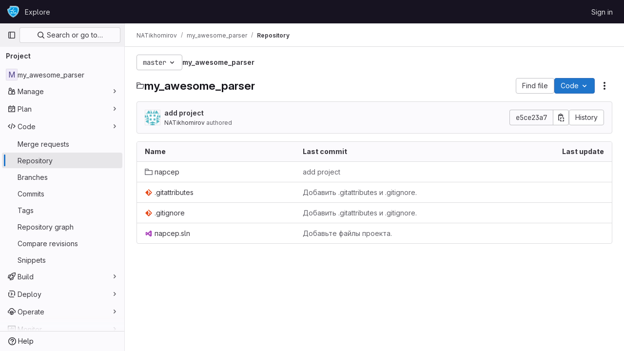

--- FILE ---
content_type: text/javascript; charset=utf-8
request_url: https://gitlab.mai.ru/assets/webpack/treeList.eeb7c991.chunk.js
body_size: 14760
content:
(this.webpackJsonp=this.webpackJsonp||[]).push([[218],{"6Zpb":function(e,t){var i={kind:"Document",definitions:[{kind:"OperationDefinition",operation:"query",name:{kind:"Name",value:"getForkDetails"},variableDefinitions:[{kind:"VariableDefinition",variable:{kind:"Variable",name:{kind:"Name",value:"projectPath"}},type:{kind:"NonNullType",type:{kind:"NamedType",name:{kind:"Name",value:"ID"}}},directives:[]},{kind:"VariableDefinition",variable:{kind:"Variable",name:{kind:"Name",value:"ref"}},type:{kind:"NamedType",name:{kind:"Name",value:"String"}},directives:[]}],directives:[],selectionSet:{kind:"SelectionSet",selections:[{kind:"Field",name:{kind:"Name",value:"project"},arguments:[{kind:"Argument",name:{kind:"Name",value:"fullPath"},value:{kind:"Variable",name:{kind:"Name",value:"projectPath"}}}],directives:[],selectionSet:{kind:"SelectionSet",selections:[{kind:"Field",name:{kind:"Name",value:"id"},arguments:[],directives:[]},{kind:"Field",name:{kind:"Name",value:"forkDetails"},arguments:[{kind:"Argument",name:{kind:"Name",value:"ref"},value:{kind:"Variable",name:{kind:"Name",value:"ref"}}}],directives:[],selectionSet:{kind:"SelectionSet",selections:[{kind:"Field",name:{kind:"Name",value:"ahead"},arguments:[],directives:[]},{kind:"Field",name:{kind:"Name",value:"behind"},arguments:[],directives:[]},{kind:"Field",name:{kind:"Name",value:"isSyncing"},arguments:[],directives:[]},{kind:"Field",name:{kind:"Name",value:"hasConflicts"},arguments:[],directives:[]}]}}]}}]}}],loc:{start:0,end:200}};i.loc.source={body:"query getForkDetails($projectPath: ID!, $ref: String) {\n  project(fullPath: $projectPath) {\n    id\n    forkDetails(ref: $ref) {\n      ahead\n      behind\n      isSyncing\n      hasConflicts\n    }\n  }\n}\n",name:"GraphQL request",locationOffset:{line:1,column:1}};var n={};function a(e,t){for(var i=0;i<e.definitions.length;i++){var n=e.definitions[i];if(n.name&&n.name.value==t)return n}}i.definitions.forEach((function(e){if(e.name){var t=new Set;!function e(t,i){if("FragmentSpread"===t.kind)i.add(t.name.value);else if("VariableDefinition"===t.kind){var n=t.type;"NamedType"===n.kind&&i.add(n.name.value)}t.selectionSet&&t.selectionSet.selections.forEach((function(t){e(t,i)})),t.variableDefinitions&&t.variableDefinitions.forEach((function(t){e(t,i)})),t.definitions&&t.definitions.forEach((function(t){e(t,i)}))}(e,t),n[e.name.value]=t}})),e.exports=i,e.exports.getForkDetails=function(e,t){var i={kind:e.kind,definitions:[a(e,t)]};e.hasOwnProperty("loc")&&(i.loc=e.loc);var r=n[t]||new Set,s=new Set,o=new Set;for(r.forEach((function(e){o.add(e)}));o.size>0;){var l=o;o=new Set,l.forEach((function(e){s.has(e)||(s.add(e),(n[e]||new Set).forEach((function(e){o.add(e)})))}))}return s.forEach((function(t){var n=a(e,t);n&&i.definitions.push(n)})),i}(i,"getForkDetails")},"8eye":function(e,t){var i={kind:"Document",definitions:[{kind:"FragmentDefinition",name:{kind:"Name",value:"CiIcon"},typeCondition:{kind:"NamedType",name:{kind:"Name",value:"DetailedStatus"}},directives:[],selectionSet:{kind:"SelectionSet",selections:[{kind:"Field",name:{kind:"Name",value:"id"},arguments:[],directives:[]},{kind:"Field",name:{kind:"Name",value:"icon"},arguments:[],directives:[]},{kind:"Field",name:{kind:"Name",value:"text"},arguments:[],directives:[]},{kind:"Field",name:{kind:"Name",value:"detailsPath"},arguments:[],directives:[]}]}}],loc:{start:0,end:71}};i.loc.source={body:"fragment CiIcon on DetailedStatus {\n  id\n  icon\n  text\n  detailsPath\n}\n",name:"GraphQL request",locationOffset:{line:1,column:1}};var n={};function a(e,t){for(var i=0;i<e.definitions.length;i++){var n=e.definitions[i];if(n.name&&n.name.value==t)return n}}i.definitions.forEach((function(e){if(e.name){var t=new Set;!function e(t,i){if("FragmentSpread"===t.kind)i.add(t.name.value);else if("VariableDefinition"===t.kind){var n=t.type;"NamedType"===n.kind&&i.add(n.name.value)}t.selectionSet&&t.selectionSet.selections.forEach((function(t){e(t,i)})),t.variableDefinitions&&t.variableDefinitions.forEach((function(t){e(t,i)})),t.definitions&&t.definitions.forEach((function(t){e(t,i)}))}(e,t),n[e.name.value]=t}})),e.exports=i,e.exports.CiIcon=function(e,t){var i={kind:e.kind,definitions:[a(e,t)]};e.hasOwnProperty("loc")&&(i.loc=e.loc);var r=n[t]||new Set,s=new Set,o=new Set;for(r.forEach((function(e){o.add(e)}));o.size>0;){var l=o;o=new Set,l.forEach((function(e){s.has(e)||(s.add(e),(n[e]||new Set).forEach((function(e){o.add(e)})))}))}return s.forEach((function(t){var n=a(e,t);n&&i.definitions.push(n)})),i}(i,"CiIcon")},BQlt:function(e,t,i){"use strict";i.d(t,"a",(function(){return S}));var n=i("ewH8"),a=i("GiFX"),r=i("5v28"),s=i("SbXM"),o=i("ocPS"),l=i("lHJB"),c=i("Lzak"),d=i("1fc5"),u=i("4lAS"),m=i("iN9h"),h=i("xPX6"),p=i("/lV4"),f={i18n:{listViewToggleTitle:Object(p.a)("List view"),treeViewToggleTitle:Object(p.a)("Tree view")},directives:{GlTooltip:l.a},components:{GlBadge:c.a,GlButtonGroup:d.a,GlButton:u.a,GlSearchBoxByType:m.a},props:{totalFilesCount:{type:Number,required:!0}},data:()=>({search:"",renderTreeList:!1}),searchPlaceholder:Object(p.j)(Object(p.i)("Repository|Search (e.g. *.vue) (%{modifierKey}P)"),{modifierKey:Object(h.h)()})},v=i("tBpV"),g=Object(v.a)(f,(function(){var e=this,t=e._self._c;return t("div",{staticClass:"tree-list-holder"},[t("div",{staticClass:"gl-mb-3 gl-flex gl-items-center"},[t("h5",{staticClass:"gl-my-0 gl-inline-block"},[e._v(e._s(e.__("Files")))]),e._v(" "),t("gl-badge",{staticClass:"gl-ml-2"},[e._v(e._s(e.totalFilesCount))]),e._v(" "),t("gl-button-group",{staticClass:"gl-ml-auto"},[t("gl-button",{directives:[{name:"gl-tooltip",rawName:"v-gl-tooltip.hover",modifiers:{hover:!0}}],attrs:{icon:"list-bulleted",selected:!e.renderTreeList,title:e.$options.i18n.listViewToggleTitle,"aria-label":e.$options.i18n.listViewToggleTitle},on:{click:function(t){e.renderTreeList=!1}}}),e._v(" "),t("gl-button",{directives:[{name:"gl-tooltip",rawName:"v-gl-tooltip.hover",modifiers:{hover:!0}}],attrs:{icon:"file-tree",selected:e.renderTreeList,title:e.$options.i18n.treeViewToggleTitle,"aria-label":e.$options.i18n.treeViewToggleTitle},on:{click:function(t){e.renderTreeList=!0}}})],1)],1),e._v(" "),t("label",{staticClass:"sr-only",attrs:{for:"repository-tree-search"}},[e._v(e._s(e.$options.searchPlaceholder))]),e._v(" "),t("gl-search-box-by-type",{staticClass:"gl-mb-3",attrs:{id:"repository-tree-search",placeholder:e.$options.searchPlaceholder,"clear-button-title":e.__("Clear search"),name:"repository-tree-search"},model:{value:e.search,callback:function(t){e.search=t},expression:"search"}}),e._v(" "),t("div",[t("p",{staticClass:"text-center gl-my-6"},[e._v("\n      "+e._s(e.__("No files found"))+"\n    ")])])],1)}),[],!1,null,null,null).exports;var k={name:"FileTreeBrowser",components:{TreeList:g,FileBrowserHeight:o.a},data:()=>({treeWidth:320,isLoading:!1,totalFilesCount:0})},b=Object(v.a)(k,(function(){var e=this._self._c;return e("div",[e("file-browser-height",{staticClass:"repository-tree-list",style:{width:this.treeWidth+"px"}},[this.isLoading?this._e():e("tree-list",{staticClass:"gl-mr-5 gl-mt-5",attrs:{"total-files-count":this.totalFilesCount}})],1)],1)}),[],!1,null,null,null).exports;n.default.use(a.b);const y=new a.b({defaultClient:Object(r.d)()});async function S(e){const t=document.getElementById("js-file-browser");return!!t&&new n.default({el:t,pinia:s.a,router:e,apolloProvider:y,render:e=>e(b)})}},"E/jO":function(e,t,i){"use strict";i.d(t,"b",(function(){return l})),i.d(t,"c",(function(){return c})),i.d(t,"a",(function(){return d}));i("Tznw"),i("IYH6"),i("6yen"),i("OeRx"),i("l/dT"),i("RqS2"),i("Zy7a"),i("cjZU"),i("OAhk"),i("X42P"),i("mHhP"),i("fn0I"),i("UB/6"),i("imhG"),i("kidC"),i("F/X0"),i("ZzK0"),i("z6RN"),i("BzOf"),i("B++/"),i("47t/");const n=function({nodeType:e}){return 3===e},a=function(e,t){const i=document.createElement("span");return i.innerText=e,i.classList=t||"",i},r=function(e,t,i){const r=a();return r.innerHTML=function(e){return e.replace(/ /g,a(" ").outerHTML).replace(/\t/g,a("\t").outerHTML)}(e),r.childNodes.forEach((function(r){return function(e,t,i,r){if(n(e)&&(s=e.textContent,o=t,(l=s)&&!/^\s*$/.test(l)&&s.trim()===o.trim())){const n=a(t.trim(),i);Object.assign(n.dataset,r),e.replaceWith(n)}var s,o,l}(r,e,t,i)})),r.childNodes},s=new Map,o=new WeakSet,l=function(){return s.get("current")},c=function(e){return s.set("current",e)},d=function({path:e,d:t,wrapTextNodes:i}){const a=t.start_line+1,s=document.querySelector(`[data-path="${e}"]`).querySelectorAll(`.blob-content #LC${a}, .line_content:not(.old) #LC${a}`);null!=s&&s.length&&s.forEach((function(e){if(void 0===t.end_line)!function({d:e,line:t,wrapTextNodes:i}){let a=0;i&&(t.childNodes.forEach((function(e){e.replaceWith(...r(e.textContent,e.classList,e.dataset))})),o.add(t));const s=[...t.childNodes].find((function({textContent:t}){return a===e.start_char||(a+=t.length,!1)}));s&&!n(s)&&(s.dataset.charIndex=e.start_char,s.dataset.lineIndex=e.start_line,s.classList.add("cursor-pointer","code-navigation","js-code-navigation"),s.closest(".line").classList.add("code-navigation-line"))}({d:t,line:e,wrapTextNodes:i});else{const i=document.createTreeWalker(e,NodeFilter.SHOW_TEXT);let n=0,a=i.nextNode();for(;a&&!(t.start_char>=n&&t.end_char<=n+a.textContent.length);)n+=a.textContent.length,a=i.nextNode();if(a&&t.start_char!==t.end_char){const i=a.textContent,r=t.end_char-t.start_char,s=t.start_char-n,o=document.createElement("span");o.textContent=i.slice(s,s+r),o.dataset.charIndex=t.start_char,o.dataset.lineIndex=t.start_line,o.classList.add("gl-cursor-pointer","code-navigation","js-code-navigation"),a.replaceWith(i.slice(0,s),o,i.slice(s+r)),e.classList.add("code-navigation-line")}}}))}},Iixh:function(e,t,i){"use strict";var n=i("yi8e"),a=(i("ZzK0"),i("z6RN"),i("BzOf"),i("RFHG"),i("xuo1"),i("2ibD")),r=i("E/jO");var s={setInitialData({commit:e},t){e("SET_INITIAL_DATA",t)},requestDataError({commit:e}){e("REQUEST_DATA_ERROR")},fetchData({commit:e,dispatch:t,state:i}){e("REQUEST_DATA"),i.blobs.forEach((function({path:i,codeNavigationPath:n}){a.a.get(n).then((function({data:t}){const n=t.reduce((function(e,t){var i;t.hover&&(e[`${t.start_line}:${t.start_char}`]={...t,definitionLineNumber:parseInt((null===(i=t.definition_path)||void 0===i?void 0:i.split("#L").pop())||0,10)});return e}),{});e("REQUEST_DATA_SUCCESS",{path:i,normalizedData:n})})).catch((function(){return t("requestDataError")}))}))},showBlobInteractionZones({state:e},t){e.data&&e.data[t]&&Object.values(e.data[t]).forEach((function(i){return Object(r.a)({path:t,d:i,wrapTextNodes:e.wrapTextNodes})}))},showDefinition({commit:e,state:t},{target:i}){let n,a;if(!t.data)return;const s=i.classList.contains("hll");Object(r.b)()&&Object(r.b)().classList.remove("hll");const o=i.closest("[data-path]");if(!o)return void e("SET_CURRENT_DEFINITION",{definition:n,position:a});const l=o.dataset.path,c=t.data[l];if(c){if(i.closest(".js-code-navigation")&&!s){var d,u;const{lineIndex:e,charIndex:t}=i.dataset,s=null===(d=i.closest(".file-holder"))||void 0===d?void 0:d.querySelector(".blob-viewer");let o=0;const l=null===(u=document.querySelector(".line-numbers"))||void 0===u?void 0:u.nextElementSibling;null!=l&&l.classList.contains("blob-content")&&(o=l.offsetLeft),a={x:(i.offsetLeft||0)+o,y:i.offsetTop+((null==s?void 0:s.offsetTop)||0)||0,height:i.offsetHeight,lineIndex:parseInt(e,10)},n=c[`${e}:${t}`],i.classList.add("hll"),Object(r.c)(i)}e("SET_CURRENT_DEFINITION",{definition:n,position:a,blobPath:l})}}},o={SET_INITIAL_DATA(e,{blobs:t,definitionPathPrefix:i,wrapTextNodes:n}){e.blobs=t,e.definitionPathPrefix=i,e.wrapTextNodes=n},REQUEST_DATA(e){e.loading=!0},REQUEST_DATA_SUCCESS(e,{path:t,normalizedData:i}){e.loading=!1,e.data={...e.data,[t]:i}},REQUEST_DATA_ERROR(e){e.loading=!1},SET_CURRENT_DEFINITION(e,{definition:t,position:i,blobPath:n}){e.currentDefinition=t,e.currentDefinitionPosition=i,e.currentBlobPath=n}};t.a=function(){return new n.b.Store({actions:s,mutations:o,state:{blobs:[],loading:!1,data:null,wrapTextNodes:!1,currentDefinition:null,currentDefinitionPosition:null,currentBlobPath:null}})}},JYQl:function(e,t,i){"use strict";var n=i("7xOh");t.a=Object(n.a)()},Knu6:function(e,t,i){"use strict";const n={install(e,t){e.mixin({beforeCreate(){var e;const i=this.$options.name;if(-1!==(null==t||null===(e=t.components)||void 0===e?void 0:e.indexOf(i))){const e=`<${i}>`;performance.getEntriesByName(e+"-start").length||performance.mark(e+"-start")}},mounted(){var e;const i=this.$options.name;-1!==(null==t||null===(e=t.components)||void 0===e?void 0:e.indexOf(i))&&this.$nextTick((function(){window.requestAnimationFrame((function(){const e=`<${i}>`;performance.getEntriesByName(e+"-end").length||(performance.mark(e+"-end"),performance.measure(""+e,e+"-start"))}))}))}})}};t.a=n},"Q4Z+":function(e,t){var i={kind:"Document",definitions:[{kind:"OperationDefinition",operation:"query",name:{kind:"Name",value:"pathLastCommit"},variableDefinitions:[{kind:"VariableDefinition",variable:{kind:"Variable",name:{kind:"Name",value:"projectPath"}},type:{kind:"NonNullType",type:{kind:"NamedType",name:{kind:"Name",value:"ID"}}},directives:[]},{kind:"VariableDefinition",variable:{kind:"Variable",name:{kind:"Name",value:"path"}},type:{kind:"NamedType",name:{kind:"Name",value:"String"}},directives:[]},{kind:"VariableDefinition",variable:{kind:"Variable",name:{kind:"Name",value:"ref"}},type:{kind:"NonNullType",type:{kind:"NamedType",name:{kind:"Name",value:"String"}}},directives:[]},{kind:"VariableDefinition",variable:{kind:"Variable",name:{kind:"Name",value:"refType"}},type:{kind:"NamedType",name:{kind:"Name",value:"RefType"}},directives:[]}],directives:[],selectionSet:{kind:"SelectionSet",selections:[{kind:"Field",name:{kind:"Name",value:"project"},arguments:[{kind:"Argument",name:{kind:"Name",value:"fullPath"},value:{kind:"Variable",name:{kind:"Name",value:"projectPath"}}}],directives:[],selectionSet:{kind:"SelectionSet",selections:[{kind:"Field",name:{kind:"Name",value:"__typename"},arguments:[],directives:[]},{kind:"Field",name:{kind:"Name",value:"id"},arguments:[],directives:[]},{kind:"Field",name:{kind:"Name",value:"repository"},arguments:[],directives:[],selectionSet:{kind:"SelectionSet",selections:[{kind:"Field",name:{kind:"Name",value:"__typename"},arguments:[],directives:[]},{kind:"Field",name:{kind:"Name",value:"lastCommit"},arguments:[{kind:"Argument",name:{kind:"Name",value:"path"},value:{kind:"Variable",name:{kind:"Name",value:"path"}}},{kind:"Argument",name:{kind:"Name",value:"ref"},value:{kind:"Variable",name:{kind:"Name",value:"ref"}}},{kind:"Argument",name:{kind:"Name",value:"refType"},value:{kind:"Variable",name:{kind:"Name",value:"refType"}}}],directives:[],selectionSet:{kind:"SelectionSet",selections:[{kind:"Field",name:{kind:"Name",value:"__typename"},arguments:[],directives:[]},{kind:"Field",name:{kind:"Name",value:"id"},arguments:[],directives:[]},{kind:"Field",name:{kind:"Name",value:"sha"},arguments:[],directives:[]},{kind:"Field",name:{kind:"Name",value:"title"},arguments:[],directives:[]},{kind:"Field",name:{kind:"Name",value:"titleHtml"},arguments:[],directives:[]},{kind:"Field",name:{kind:"Name",value:"descriptionHtml"},arguments:[],directives:[]},{kind:"Field",name:{kind:"Name",value:"message"},arguments:[],directives:[]},{kind:"Field",name:{kind:"Name",value:"webPath"},arguments:[],directives:[]},{kind:"Field",name:{kind:"Name",value:"authoredDate"},arguments:[],directives:[]},{kind:"Field",name:{kind:"Name",value:"authorName"},arguments:[],directives:[]},{kind:"Field",name:{kind:"Name",value:"authorGravatar"},arguments:[],directives:[]},{kind:"Field",name:{kind:"Name",value:"author"},arguments:[],directives:[],selectionSet:{kind:"SelectionSet",selections:[{kind:"Field",name:{kind:"Name",value:"__typename"},arguments:[],directives:[]},{kind:"Field",name:{kind:"Name",value:"id"},arguments:[],directives:[]},{kind:"Field",name:{kind:"Name",value:"name"},arguments:[],directives:[]},{kind:"Field",name:{kind:"Name",value:"avatarUrl"},arguments:[],directives:[]},{kind:"Field",name:{kind:"Name",value:"webPath"},arguments:[],directives:[]}]}},{kind:"Field",name:{kind:"Name",value:"signature"},arguments:[],directives:[],selectionSet:{kind:"SelectionSet",selections:[{kind:"Field",name:{kind:"Name",value:"__typename"},arguments:[],directives:[]},{kind:"InlineFragment",typeCondition:{kind:"NamedType",name:{kind:"Name",value:"GpgSignature"}},directives:[],selectionSet:{kind:"SelectionSet",selections:[{kind:"Field",name:{kind:"Name",value:"gpgKeyPrimaryKeyid"},arguments:[],directives:[]},{kind:"Field",name:{kind:"Name",value:"verificationStatus"},arguments:[],directives:[]}]}},{kind:"InlineFragment",typeCondition:{kind:"NamedType",name:{kind:"Name",value:"X509Signature"}},directives:[],selectionSet:{kind:"SelectionSet",selections:[{kind:"Field",name:{kind:"Name",value:"verificationStatus"},arguments:[],directives:[]},{kind:"Field",name:{kind:"Name",value:"x509Certificate"},arguments:[],directives:[],selectionSet:{kind:"SelectionSet",selections:[{kind:"Field",name:{kind:"Name",value:"id"},arguments:[],directives:[]},{kind:"Field",name:{kind:"Name",value:"subject"},arguments:[],directives:[]},{kind:"Field",name:{kind:"Name",value:"subjectKeyIdentifier"},arguments:[],directives:[]},{kind:"Field",name:{kind:"Name",value:"x509Issuer"},arguments:[],directives:[],selectionSet:{kind:"SelectionSet",selections:[{kind:"Field",name:{kind:"Name",value:"id"},arguments:[],directives:[]},{kind:"Field",name:{kind:"Name",value:"subject"},arguments:[],directives:[]},{kind:"Field",name:{kind:"Name",value:"subjectKeyIdentifier"},arguments:[],directives:[]}]}}]}}]}},{kind:"InlineFragment",typeCondition:{kind:"NamedType",name:{kind:"Name",value:"SshSignature"}},directives:[],selectionSet:{kind:"SelectionSet",selections:[{kind:"Field",name:{kind:"Name",value:"verificationStatus"},arguments:[],directives:[]},{kind:"Field",name:{kind:"Name",value:"keyFingerprintSha256"},arguments:[],directives:[]}]}}]}},{kind:"Field",name:{kind:"Name",value:"pipelines"},arguments:[{kind:"Argument",name:{kind:"Name",value:"ref"},value:{kind:"Variable",name:{kind:"Name",value:"ref"}}},{kind:"Argument",name:{kind:"Name",value:"first"},value:{kind:"IntValue",value:"1"}}],directives:[],selectionSet:{kind:"SelectionSet",selections:[{kind:"Field",name:{kind:"Name",value:"__typename"},arguments:[],directives:[]},{kind:"Field",name:{kind:"Name",value:"edges"},arguments:[],directives:[],selectionSet:{kind:"SelectionSet",selections:[{kind:"Field",name:{kind:"Name",value:"__typename"},arguments:[],directives:[]},{kind:"Field",name:{kind:"Name",value:"node"},arguments:[],directives:[],selectionSet:{kind:"SelectionSet",selections:[{kind:"Field",name:{kind:"Name",value:"__typename"},arguments:[],directives:[]},{kind:"Field",name:{kind:"Name",value:"id"},arguments:[],directives:[]},{kind:"Field",name:{kind:"Name",value:"detailedStatus"},arguments:[],directives:[],selectionSet:{kind:"SelectionSet",selections:[{kind:"Field",name:{kind:"Name",value:"__typename"},arguments:[],directives:[]},{kind:"Field",name:{kind:"Name",value:"id"},arguments:[],directives:[]},{kind:"Field",name:{kind:"Name",value:"detailsPath"},arguments:[],directives:[]},{kind:"Field",name:{kind:"Name",value:"icon"},arguments:[],directives:[]},{kind:"Field",name:{kind:"Name",value:"text"},arguments:[],directives:[]}]}}]}}]}}]}}]}}]}}]}}]}}],loc:{start:0,end:1517}};i.loc.source={body:"query pathLastCommit($projectPath: ID!, $path: String, $ref: String!, $refType: RefType) {\n  project(fullPath: $projectPath) {\n    __typename\n    id\n    repository {\n      __typename\n      lastCommit(path: $path, ref: $ref, refType: $refType) {\n        __typename\n        id\n        sha\n        title\n        titleHtml\n        descriptionHtml\n        message\n        webPath\n        authoredDate\n        authorName\n        authorGravatar\n        author {\n          __typename\n          id\n          name\n          avatarUrl\n          webPath\n        }\n        signature {\n          __typename\n          ... on GpgSignature {\n            gpgKeyPrimaryKeyid\n            verificationStatus\n          }\n          ... on X509Signature {\n            verificationStatus\n            x509Certificate {\n              id\n              subject\n              subjectKeyIdentifier\n              x509Issuer {\n                id\n                subject\n                subjectKeyIdentifier\n              }\n            }\n          }\n          ... on SshSignature {\n            verificationStatus\n            keyFingerprintSha256\n          }\n        }\n        pipelines(ref: $ref, first: 1) {\n          __typename\n          edges {\n            __typename\n            node {\n              __typename\n              id\n              detailedStatus {\n                __typename\n                id\n                detailsPath\n                icon\n                text\n              }\n            }\n          }\n        }\n      }\n    }\n  }\n}\n",name:"GraphQL request",locationOffset:{line:1,column:1}};var n={};function a(e,t){for(var i=0;i<e.definitions.length;i++){var n=e.definitions[i];if(n.name&&n.name.value==t)return n}}i.definitions.forEach((function(e){if(e.name){var t=new Set;!function e(t,i){if("FragmentSpread"===t.kind)i.add(t.name.value);else if("VariableDefinition"===t.kind){var n=t.type;"NamedType"===n.kind&&i.add(n.name.value)}t.selectionSet&&t.selectionSet.selections.forEach((function(t){e(t,i)})),t.variableDefinitions&&t.variableDefinitions.forEach((function(t){e(t,i)})),t.definitions&&t.definitions.forEach((function(t){e(t,i)}))}(e,t),n[e.name.value]=t}})),e.exports=i,e.exports.pathLastCommit=function(e,t){var i={kind:e.kind,definitions:[a(e,t)]};e.hasOwnProperty("loc")&&(i.loc=e.loc);var r=n[t]||new Set,s=new Set,o=new Set;for(r.forEach((function(e){o.add(e)}));o.size>0;){var l=o;o=new Set,l.forEach((function(e){s.has(e)||(s.add(e),(n[e]||new Set).forEach((function(e){o.add(e)})))}))}return s.forEach((function(t){var n=a(e,t);n&&i.definitions.push(n)})),i}(i,"pathLastCommit")},SbXM:function(e,t,i){"use strict";i.d(t,"a",(function(){return c}));var n=i("ewH8"),a=i("8T/f"),r=i("VNnR"),s=i.n(r),o=i("l9Jy"),l=i.n(o);i("ZzK0"),i("z6RN"),i("BzOf");n.default.use(a.a);const c=Object(a.b)();c.use((function(e){const t=e.options.syncWith;if(!t)return;const{store:i,name:n,namespaced:a}=t,r=n?function(){return i.state[n]}:function(){return i.state};s()(e.store.$state,r())||Object.entries(r()).forEach((function([t,i]){e.store[t]=l()(i)}));let o=!1;i.subscribe((function(t){if(o)return;const{payload:i,type:a}=t,[r,s]=a.split("/");o=!0,!s&&r in e.store?e.store[r](l()(i)):r===n&&s in e.store&&e.store[s](l()(i)),o=!1}),{prepend:!0}),e.store.$onAction((function({name:e,args:t}){if(o)return;const r=a?`${n}/${e}`:e;r in i._mutations&&(o=!0,i.commit(r,...l()(t)),o=!1)}))})),c.use((function(e){e.store.tryStore=function(t){const i=e.pinia._s.get(t);if(!i){const e="use"+(t.charAt(0).toUpperCase()+t.slice(1));throw new ReferenceError(`Store '${t}' doesn't exist. Ensure you have called ${e}.`)}return i}}))},W8JV:function(e,t){var i={kind:"Document",definitions:[{kind:"OperationDefinition",operation:"mutation",name:{kind:"Name",value:"syncFork"},variableDefinitions:[{kind:"VariableDefinition",variable:{kind:"Variable",name:{kind:"Name",value:"projectPath"}},type:{kind:"NonNullType",type:{kind:"NamedType",name:{kind:"Name",value:"ID"}}},directives:[]},{kind:"VariableDefinition",variable:{kind:"Variable",name:{kind:"Name",value:"targetBranch"}},type:{kind:"NonNullType",type:{kind:"NamedType",name:{kind:"Name",value:"String"}}},directives:[]}],directives:[],selectionSet:{kind:"SelectionSet",selections:[{kind:"Field",name:{kind:"Name",value:"projectSyncFork"},arguments:[{kind:"Argument",name:{kind:"Name",value:"input"},value:{kind:"ObjectValue",fields:[{kind:"ObjectField",name:{kind:"Name",value:"projectPath"},value:{kind:"Variable",name:{kind:"Name",value:"projectPath"}}},{kind:"ObjectField",name:{kind:"Name",value:"targetBranch"},value:{kind:"Variable",name:{kind:"Name",value:"targetBranch"}}}]}}],directives:[],selectionSet:{kind:"SelectionSet",selections:[{kind:"Field",name:{kind:"Name",value:"details"},arguments:[],directives:[],selectionSet:{kind:"SelectionSet",selections:[{kind:"Field",name:{kind:"Name",value:"ahead"},arguments:[],directives:[]},{kind:"Field",name:{kind:"Name",value:"behind"},arguments:[],directives:[]},{kind:"Field",name:{kind:"Name",value:"isSyncing"},arguments:[],directives:[]},{kind:"Field",name:{kind:"Name",value:"hasConflicts"},arguments:[],directives:[]}]}},{kind:"Field",name:{kind:"Name",value:"errors"},arguments:[],directives:[]}]}}]}}],loc:{start:0,end:247}};i.loc.source={body:"mutation syncFork($projectPath: ID!, $targetBranch: String!) {\n  projectSyncFork(input: { projectPath: $projectPath, targetBranch: $targetBranch }) {\n    details {\n      ahead\n      behind\n      isSyncing\n      hasConflicts\n    }\n    errors\n  }\n}\n",name:"GraphQL request",locationOffset:{line:1,column:1}};var n={};function a(e,t){for(var i=0;i<e.definitions.length;i++){var n=e.definitions[i];if(n.name&&n.name.value==t)return n}}i.definitions.forEach((function(e){if(e.name){var t=new Set;!function e(t,i){if("FragmentSpread"===t.kind)i.add(t.name.value);else if("VariableDefinition"===t.kind){var n=t.type;"NamedType"===n.kind&&i.add(n.name.value)}t.selectionSet&&t.selectionSet.selections.forEach((function(t){e(t,i)})),t.variableDefinitions&&t.variableDefinitions.forEach((function(t){e(t,i)})),t.definitions&&t.definitions.forEach((function(t){e(t,i)}))}(e,t),n[e.name.value]=t}})),e.exports=i,e.exports.syncFork=function(e,t){var i={kind:e.kind,definitions:[a(e,t)]};e.hasOwnProperty("loc")&&(i.loc=e.loc);var r=n[t]||new Set,s=new Set,o=new Set;for(r.forEach((function(e){o.add(e)}));o.size>0;){var l=o;o=new Set,l.forEach((function(e){s.has(e)||(s.add(e),(n[e]||new Set).forEach((function(e){o.add(e)})))}))}return s.forEach((function(t){var n=a(e,t);n&&i.definitions.push(n)})),i}(i,"syncFork")},WyuF:function(e,t,i){"use strict";i.r(t),i.d(t,"default",(function(){return Ue}));i("byxs");var n=i("ewH8"),a=i("yi8e"),r=i("NmEs"),s=i("3twG"),o=i("m4yQ"),l=i("Knu6"),c=i("Iixh"),d=i("lOtA"),u=i("c0EM"),m=i("y2bm"),h=i("WLsB"),p=i("BQlt"),f=i("tBpV"),v=Object(f.a)({},(function(){return(0,this._self._c)("router-view")}),[],!1,null,null,null).exports,g=i("SXCz"),k=i("gpiL"),b=(i("E7T3"),i("NneR"),i("1fc5")),y=i("4lAS"),S=i("FkSe"),_=i("lHJB"),w=i("ygVz"),j=i("C83f"),N=i("8Igx"),C=i("7F3p"),T=i("Mp8J"),O=i("Q4Z+"),P=i.n(O),D=i("iM2x"),F=i("rK/1"),x=i("Lzak"),I=i("A7K0"),E=i("MV2A"),$=i("qLpH"),B=i("/lV4");const L=Object(B.a)("Subject Key Identifier:"),V="VERIFIED",R="UNVERIFIED",U="UNVERIFIED_KEY",M="UNKNOWN_KEY",q="OTHER_USER",H="SAME_USER_DIFFERENT_EMAIL",A="MULTIPLE_SIGNATURES",G="REVOKED_KEY",K="VERIFIED_SYSTEM",z="UNVERIFIED_AUTHOR_EMAIL",Q="GpgSignature",W="X509Signature",J="SshSignature",X={variant:"muted",label:Object(B.a)("Unverified"),title:Object(B.a)("Unverified signature"),description:Object(B.a)("This commit was signed with an unverified signature.")},Z={variant:"warning",icon:"warning",label:Object(B.a)("Verified"),title:Object(B.a)("Verified commit with unverified email")},Y={variant:"success",label:Object(B.a)("Verified"),title:Object(B.a)("Verified commit")},ee={[V]:{...Y,description:Object(B.a)("This commit was signed with a verified signature and the committer email was verified to belong to the same user.")},[z]:{...Z,description:Object(B.a)("This commit was previously signed with a verified signature and verified committer email address. However the committer email address is no longer verified to the same user.")},[K]:{...Y,description:Object(B.a)("This commit was created in the GitLab UI, and signed with a GitLab-verified signature.")},[R]:{...X},[U]:{...X},[M]:{...X},[q]:{variant:"muted",label:Object(B.a)("Unverified"),title:Object(B.a)("Different user's signature"),description:Object(B.a)("This commit was signed with an unverified signature.")},[H]:{variant:"muted",label:Object(B.a)("Unverified"),title:Object(B.a)("GPG key mismatch"),description:Object(B.a)("This commit was signed with a verified signature, but the committer email is not associated with the GPG Key.")},[A]:{variant:"muted",label:Object(B.a)("Unverified"),title:Object(B.a)("Multiple signatures"),description:Object(B.a)("This commit was signed with multiple signatures.")},[G]:{variant:"muted",label:Object(B.a)("Unverified"),title:Object(B.i)("CommitSignature|Unverified signature"),description:Object(B.i)("CommitSignature|This commit was signed with a key that was revoked.")}},te={[Q]:{keyLabel:Object(B.a)("GPG Key ID:"),keyNamespace:"gpgKeyPrimaryKeyid",helpLink:{label:Object(B.a)("Learn about signing commits"),path:"user/project/repository/signed_commits/_index.md"}},[W]:{keyLabel:"",helpLink:{label:Object(B.a)("Learn more about X.509 signed commits"),path:"/user/project/repository/signed_commits/x509.md"},subjectTitle:Object(B.a)("Certificate Subject"),issuerTitle:Object(B.a)("Certificate Issuer"),keyIdentifierTitle:Object(B.a)("Subject Key Identifier:")},[J]:{keyLabel:Object(B.a)("SSH key fingerprint:"),keyNamespace:"keyFingerprintSha256",helpLink:{label:Object(B.a)("Learn about signing commits with SSH keys."),path:"/user/project/repository/signed_commits/ssh.md"}}};var ie={props:{subject:{type:String,required:!0},title:{type:String,required:!0},subjectKeyIdentifier:{type:String,required:!0}},computed:{subjectValues(){return this.subject.split(",")},subjectKeyIdentifierToDisplay(){return this.subjectKeyIdentifier.replaceAll(":"," ")}},i18n:{keyIdentifierTitle:L}},ne=Object(f.a)(ie,(function(){var e=this,t=e._self._c;return t("div",[t("strong",[e._v(e._s(e.title))]),e._v(" "),t("ul",{staticClass:"gl-pl-5"},[e._l(e.subjectValues,(function(i){return t("li",{key:i,attrs:{"data-testid":"subject-value"}},[e._v("\n      "+e._s(i)+"\n    ")])})),e._v(" "),t("li",{attrs:{"data-testid":"key-identifier"}},[e._v("\n      "+e._s(e.$options.i18n.keyIdentifierTitle)+" "+e._s(e.subjectKeyIdentifierToDisplay)+"\n    ")])],2)])}),[],!1,null,null,null).exports,ae={components:{GlBadge:x.a,GlPopover:I.a,GlLink:E.a,X509CertificateDetails:ne},props:{signature:{type:Object,required:!0}},computed:{statusConfig(){var e,t;return null===(e=this.$options.statusConfig)||void 0===e?void 0:e[null===(t=this.signature)||void 0===t?void 0:t.verificationStatus]},typeConfig(){var e,t;return null===(e=this.$options.typeConfig)||void 0===e?void 0:e[null===(t=this.signature)||void 0===t?void 0:t.__typename]}},methods:{helpPagePath:$.a,getSubjectKeyIdentifierToDisplay:e=>e.replaceAll(":"," ")},typeConfig:te,statusConfig:ee},re=Object(f.a)(ae,(function(){var e=this,t=e._self._c;return e.statusConfig&&e.typeConfig?t("span",{staticClass:"gl-ml-2 gl-flex gl-items-center hover:gl-cursor-pointer"},[t("button",{staticClass:"gl-border-0 gl-bg-transparent gl-p-0 gl-outline-none",attrs:{id:"signature",tabindex:"0","data-testid":"signature-badge",role:"button",variant:"link","aria-label":e.statusConfig.label}},[t("gl-badge",{attrs:{icon:e.statusConfig.icon,variant:e.statusConfig.variant}},[e._v("\n      "+e._s(e.statusConfig.label)+"\n    ")])],1),e._v(" "),t("gl-popover",{attrs:{target:"signature",triggers:"focus"},scopedSlots:e._u([{key:"title",fn:function(){return[e._v("\n      "+e._s(e.statusConfig.title)+"\n    ")]},proxy:!0}],null,!1,1615281952)},[e._v(" "),t("p",{attrs:{"data-testid":"signature-description"}},[e._v("\n      "+e._s(e.statusConfig.description)+"\n    ")]),e._v(" "),e.typeConfig.keyLabel?t("p",{attrs:{"data-testid":"signature-key-label"}},[e._v("\n      "+e._s(e.typeConfig.keyLabel)+"\n      "),t("span",{staticClass:"gl-font-monospace",attrs:{"data-testid":"signature-key"}},[e._v("\n        "+e._s(e.signature[e.typeConfig.keyNamespace]||e.__("Unknown"))+"\n      ")])]):e._e(),e._v(" "),e.signature.x509Certificate?t("x509-certificate-details",{attrs:{title:e.typeConfig.subjectTitle,subject:e.signature.x509Certificate.subject,"subject-key-identifier":e.getSubjectKeyIdentifierToDisplay(e.signature.x509Certificate.subjectKeyIdentifier)}}):e._e(),e._v(" "),e.signature.x509Certificate&&e.signature.x509Certificate.x509Issuer?t("x509-certificate-details",{attrs:{title:e.typeConfig.issuerTitle,subject:e.signature.x509Certificate.x509Issuer.subject,"subject-key-identifier":e.getSubjectKeyIdentifierToDisplay(e.signature.x509Certificate.x509Issuer.subjectKeyIdentifier)}}):e._e(),e._v(" "),t("gl-link",{attrs:{href:e.helpPagePath(e.typeConfig.helpLink.path)}},[e._v("\n      "+e._s(e.typeConfig.helpLink.label)+"\n    ")])],1)],1):e._e()}),[],!1,null,null,null).exports,se=i("sHIo"),oe=i("cDk1"),le=i.n(oe),ce=i("jEr0"),de=i("ITU6"),ue=i("h6C7"),me=i.n(ue),he=i("JYQl"),pe=i("uQq6"),fe=i("b/FR"),ve=i("s1D3"),ge=i("IZAz"),ke=i("Fsq/"),be=i("ZHzM"),ye=i("+kWK");const Se=w.a.mixin();var _e={components:{UserAvatarLink:be.a,TimeagoTooltip:ke.a,GlIcon:ve.a,GlButton:y.a,GlLink:E.a,UserAvatarImage:ye.a},directives:{GlTooltip:_.a,SafeHtml:T.a},mixins:[ce.a,Se],props:{commit:{type:Object,required:!0},historyUrl:{type:String,required:!1,default:""}},data:()=>({showDescription:!1}),computed:{commitDescription(){var e;return null===(e=this.commit)||void 0===e||null===(e=e.descriptionHtml)||void 0===e?void 0:e.replace(/^&#x000A;/,"")},avatarLinkAltText(){return Object(B.j)(Object(B.a)("%{username}'s avatar"),{username:this.commit.authorName})},commitId(){var e;return null===(e=this.commit)||void 0===e||null===(e=e.sha)||void 0===e?void 0:e.substr(0,8)}},methods:{toggleShowDescription(){this.showDescription=!this.showDescription},handleHistoryClick(){this.trackEvent(j.h)}},defaultAvatarUrl:ge.a,safeHtmlConfig:{ADD_TAGS:["gl-emoji"]},i18n:{toggleCommitDescription:Object(B.a)("Toggle commit description"),authored:Object(B.a)("authored")}},we=Object(f.a)(_e,(function(){var e=this,t=e._self._c;return t("div",{staticClass:"well-segment !gl-px-4 !gl-py-3"},[t("div",{staticClass:"gl-flex gl-flex-wrap gl-items-center gl-justify-between"},[t("div",{staticClass:"gl-flex gl-items-center gl-gap-3 gl-text-sm"},[e.commit.author?t("user-avatar-link",{attrs:{"link-href":e.commit.author.webPath,"img-src":e.commit.author.avatarUrl,"img-alt":e.avatarLinkAltText,"img-size":32}}):t("user-avatar-image",{attrs:{"img-src":e.commit.authorGravatar||e.$options.defaultAvatarUrl,size:32}}),e._v(" "),t("gl-link",{staticClass:"commit-row-message item-title gl-line-clamp-1 gl-whitespace-normal !gl-break-all",class:{"gl-italic":!e.commit.message},attrs:{href:e.commit.webPath}},[t("gl-icon",{attrs:{name:"commit"}}),e._v("\n        "+e._s(e.commitId)+"\n      ")],1),e._v(" "),t("timeago-tooltip",{staticClass:"gl-text-subtle",attrs:{time:e.commit.authoredDate,"tooltip-placement":"bottom"}})],1),e._v(" "),t("div",{staticClass:"gl-flex gl-items-center gl-gap-3"},[t("gl-button",{directives:[{name:"gl-tooltip",rawName:"v-gl-tooltip"}],staticClass:"text-expander",class:{open:e.showDescription},attrs:{title:e.$options.i18n.toggleCommitDescription,"aria-label":e.$options.i18n.toggleCommitDescription,selected:e.showDescription,icon:"ellipsis_h","data-testid":"text-expander"},on:{click:e.toggleShowDescription}}),e._v(" "),t("gl-button",{attrs:{size:"small","data-testid":"collapsible-commit-history",href:e.historyUrl},on:{click:e.handleHistoryClick}},[e._v("\n        "+e._s(e.__("History"))+"\n      ")])],1)]),e._v(" "),e.showDescription?t("div",{staticClass:"gl-mt-4"},[t("p",{staticClass:"commit-row-message gl-line-clamp-1 gl-whitespace-normal !gl-break-all gl-font-bold",class:{"gl-italic":!e.commit.message}},[e._v("\n      "+e._s(e.commit.titleHtml)+"\n    ")]),e._v(" "),t("div",{staticClass:"committer gl-basis-full gl-truncate gl-text-sm",attrs:{"data-testid":"committer"}},[e.commit.author?t("gl-link",{staticClass:"commit-author-link js-user-link",attrs:{href:e.commit.author.webPath}},[e._v("\n        "+e._s(e.commit.author.name))]):[e._v("\n        "+e._s(e.commit.authorName)+"\n      ")],e._v("\n      "+e._s(e.$options.i18n.authored)+"\n      "),t("timeago-tooltip",{attrs:{time:e.commit.authoredDate,"tooltip-placement":"bottom"}})],2),e._v(" "),e.commit.descriptionHtml?t("pre",{directives:[{name:"safe-html",rawName:"v-safe-html:[$options.safeHtmlConfig]",value:e.commitDescription,expression:"commitDescription",arg:e.$options.safeHtmlConfig}],staticClass:"commit-row-description gl-mb-3 gl-whitespace-pre-wrap"}):e._e()]):e._e()])}),[],!1,null,null,null).exports;const je=w.a.mixin();var Ne={components:{CiIcon:D.a,CommitInfo:fe.a,CollapsibleCommitInfo:we,ClipboardButton:F.a,SignatureBadge:re,GlButtonGroup:b.a,GlButton:y.a,GlLoadingIcon:S.a},directives:{GlTooltip:_.a,SafeHtml:T.a},mixins:[ce.a,Object(se.a)(),je],apollo:{projectPath:{query:me.a},commit:{query:P.a,variables(){return{projectPath:this.projectPath,ref:this.ref,refType:Object(de.a)(this.refType),path:this.currentPath.replace(/^\//,"")}},update:function(e){var t,i,n;const a=null!==(t=null===(i=e.project)||void 0===i||null===(i=i.repository)||void 0===i?void 0:i.lastCommit)&&void 0!==t?t:{},r=null==a||null===(n=a.pipelines)||void 0===n?void 0:n.edges;return{...a,pipeline:(null==r?void 0:r.length)&&r[0].node}},result(){var e;null!==(e=this.commit)&&void 0!==e&&null!==(e=e.pipeline)&&void 0!==e&&e.id&&this.$apollo.queries.commit.subscribeToMore({document:le.a,variables:{pipelineId:this.commit.pipeline.id},updateQuery(e,{subscriptionData:{data:{ciPipelineStatusUpdated:t}}}){if(t){var i;const n=structuredClone(e);return((null===(i=n.project)||void 0===i||null===(i=i.repository)||void 0===i||null===(i=i.paginatedTree)||void 0===i||null===(i=i.nodes[0])||void 0===i||null===(i=i.lastCommit)||void 0===i||null===(i=i.pipelines)||void 0===i||null===(i=i.edges[0])||void 0===i?void 0:i.node)||{}).detailedStatus=t.detailedStatus,n}return e}})},error(e){throw Object(N.a)("Unexpected error while fetching projectInfo query",e),Object(C.b)(e),e},pollInterval:3e4}},props:{currentPath:{type:String,required:!1,default:""},refType:{type:String,required:!1,default:null},historyUrl:{type:String,required:!1,default:""}},data:()=>({projectPath:"",commit:null}),computed:{isLoading(){return this.$apollo.queries.commit.loading},showCommitId(){var e;return null===(e=this.commit)||void 0===e||null===(e=e.sha)||void 0===e?void 0:e.substr(0,8)}},watch:{currentPath(){this.commit=null}},mounted(){he.a.$on(pe.i,this.refetchLastCommit)},beforeDestroy(){he.a.$off(pe.i,this.refetchLastCommit)},methods:{refetchLastCommit(){this.$apollo.queries.commit.refetch()},handleHistoryClick(){this.trackEvent(j.h)}}},Ce=Object(f.a)(Ne,(function(){var e=this,t=e._self._c;return e.isLoading?t("gl-loading-icon",{staticClass:"gl-m-auto gl-py-6",attrs:{size:"md",color:"dark"}}):e.commit?t("div",[t("commit-info",{staticClass:"gl-hidden sm:gl-flex",attrs:{commit:e.commit}},[t("div",{staticClass:"commit-actions gl-my-2 gl-flex gl-items-start gl-gap-3"},[e.commit.signature?t("signature-badge",{staticClass:"gl-h-7",attrs:{signature:e.commit.signature}}):e._e(),e._v(" "),e.commit.pipeline.id?t("div",{staticClass:"gl-ml-5 gl-flex gl-h-7 gl-items-center"},[t("ci-icon",{staticClass:"gl-mr-2",attrs:{status:e.commit.pipeline.detailedStatus}})],1):e._e(),e._v(" "),t("gl-button-group",{staticClass:"js-commit-sha-group gl-ml-4 gl-flex gl-items-center"},[t("gl-button",{staticClass:"gl-font-monospace dark:!gl-bg-strong",attrs:{label:"","data-testid":"last-commit-id-label"}},[e._v(e._s(e.showCommitId))]),e._v(" "),t("clipboard-button",{staticClass:"input-group-text dark:!gl-border-l-section",attrs:{text:e.commit.sha,title:e.__("Copy commit SHA")}})],1),e._v(" "),t("gl-button",{staticClass:"!gl-ml-0",attrs:{category:"secondary","data-testid":"last-commit-history",href:e.historyUrl},on:{click:e.handleHistoryClick}},[e._v("\n        "+e._s(e.__("History"))+"\n      ")])],1)]),e._v(" "),t("collapsible-commit-info",{staticClass:"gl-block !gl-border-t-0 sm:gl-hidden",attrs:{commit:e.commit,"history-url":e.historyUrl}})],1):e._e()}),[],!1,null,null,null).exports,Te=i("HCGv"),Oe=i("QJd2"),Pe=i("k6Do"),De=i.n(Pe),Fe=i("FIKT"),xe=i.n(Fe),Ie=i("f/vg"),Ee=i.n(Ie),$e=i("htAy"),Be=i("t8rf"),Le=i("w/32"),Ve=i("2o4f"),Re=i("x5Io");function Ue(){const e=document.getElementById("js-tree-list"),{dataset:t}=e,{projectPath:i,projectShortPath:a,ref:l,escapedRef:f,fullName:b,resourceId:y,userId:S,explainCodeAvailable:_,targetBranch:w}=t,j=Object($e.a)(i,f,b);Object(p.a)(j),Oe.a.clients.defaultClient.cache.writeQuery({query:De.a,data:{commits:[]}}),Oe.a.clients.defaultClient.cache.writeQuery({query:me.a,data:{projectPath:i}}),Oe.a.clients.defaultClient.cache.writeQuery({query:xe.a,data:{projectShortPath:a}}),Oe.a.clients.defaultClient.cache.writeQuery({query:Ee.a,data:{ref:l,escapedRef:f}});const N=document.getElementById("js-last-commit");Object(Re.a)({router:j}),function(){const e=document.getElementById("js-code-dropdown");if(!e)return!1;const{sshUrl:t,httpUrl:a,kerberosUrl:r,xcodeUrl:s,directoryDownloadLinks:o,newWorkspacePath:l,projectId:c}=e.dataset,d=gon.features.directoryCodeDropdownUpdates&&gon.features.blobRepositoryVueHeaderApp?h.default:m.a;new n.default({el:e,router:j,apolloProvider:Oe.a,render(e){return e(d,{props:{sshUrl:t,httpUrl:a,kerberosUrl:r,xcodeUrl:s,currentPath:this.$route.params.path,directoryDownloadLinks:JSON.parse(o),projectId:c,projectPath:i,newWorkspacePath:l}})}})}(),new n.default({el:N,router:j,apolloProvider:Oe.a,render(e){const t=Object(Le.a)(N.dataset.historyLink,this.$route.params.path,this.$route.meta.refType||this.$route.query.ref_type);return e(Ce,{props:{currentPath:this.$route.params.path,refType:this.$route.meta.refType||this.$route.query.ref_type,historyUrl:t.href}})}}),new n.default({el:document.getElementById("js-blob-controls"),router:j,apolloProvider:Oe.a,render(e){return e(Te.a,{props:{projectPath:i,refType:this.$route.meta.refType||this.$route.query.ref_type}})}}),function(){const e=document.getElementById("js-tree-ref-switcher");if(!e)return!1;const{projectId:t,projectRootPath:i,refType:a}=e.dataset;new n.default({el:e,render:e=>e(d.a,{props:{projectId:t,value:a?Object(s.x)("refs",a,l):l,useSymbolicRefNames:!0,queryParams:{sort:"updated_desc"}},on:{input(e){Object(s.P)(Object(Ve.a)(i,l,e))}}})})}(),function(){const e=document.getElementById("js-fork-info");if(!e)return null;const{selectedBranch:t,sourceName:a,sourcePath:s,sourceDefaultBranch:o,createMrPath:l,viewMrPath:c,canSyncBranch:d,aheadComparePath:u,behindComparePath:m}=e.dataset;new n.default({el:e,apolloProvider:Oe.a,render:e=>e(k.a,{props:{canSyncBranch:Object(r.H)(d),projectPath:i,selectedBranch:t,sourceName:a,sourcePath:s,sourceDefaultBranch:o,aheadComparePath:u,behindComparePath:m,createMrPath:l,viewMrPath:c}})})}();const C=document.getElementById("js-repo-breadcrumb");if(C){const{canCollaborate:e,canEditTree:t,canPushCode:i,canPushToBranch:a,selectedBranch:s,newBranchPath:o,newTagPath:c,newBlobPath:d,forkNewBlobPath:u,forkNewDirectoryPath:m,forkUploadBlobPath:h,uploadPath:p,newDirPath:f}=C.dataset;j.afterEach((function({params:{path:e}}){Object(Be.b)(".js-create-dir-form",f,e)})),new n.default({el:C,router:j,apolloProvider:Oe.a,render(n){return n(g.a,{props:{currentPath:this.$route.params.path,refType:this.$route.query.ref_type,canCollaborate:Object(r.H)(e),canPushToBranch:Object(r.H)(a),canEditTree:Object(r.H)(t),canPushCode:Object(r.H)(i),originalBranch:l,selectedBranch:s,newBranchPath:o,newTagPath:c,newBlobPath:d,forkNewBlobPath:u,forkNewDirectoryPath:m,forkUploadBlobPath:h,uploadPath:p,newDirPath:f}})}})}return Object(o.default)({el:document.getElementById("js-tree-web-ide-link"),router:j}),new n.default({el:e,store:Object(c.a)(),router:j,apolloProvider:Oe.a,provide:{resourceId:y,userId:S,targetBranch:w,explainCodeAvailable:Object(r.H)(_),highlightWorker:new u.a},render:e=>e(v)}),{router:j,data:t,apolloProvider:Oe.a,projectPath:i}}n.default.use(a.b),n.default.use(l.a,{components:["SimpleViewer","BlobContent"]})},c0EM:function(e,t,i){"use strict";function n(){return new Worker(i.p+"highlight_worker.8f07fe5e.worker.js")}i.d(t,"a",(function(){return n}))},cDk1:function(e,t,i){var n={kind:"Document",definitions:[{kind:"OperationDefinition",operation:"subscription",name:{kind:"Name",value:"pipelineCiStatusUpdatedSubscription"},variableDefinitions:[{kind:"VariableDefinition",variable:{kind:"Variable",name:{kind:"Name",value:"pipelineId"}},type:{kind:"NonNullType",type:{kind:"NamedType",name:{kind:"Name",value:"CiPipelineID"}}},directives:[]}],directives:[],selectionSet:{kind:"SelectionSet",selections:[{kind:"Field",name:{kind:"Name",value:"ciPipelineStatusUpdated"},arguments:[{kind:"Argument",name:{kind:"Name",value:"pipelineId"},value:{kind:"Variable",name:{kind:"Name",value:"pipelineId"}}}],directives:[],selectionSet:{kind:"SelectionSet",selections:[{kind:"Field",name:{kind:"Name",value:"id"},arguments:[],directives:[]},{kind:"Field",name:{kind:"Name",value:"retryable"},arguments:[],directives:[]},{kind:"Field",name:{kind:"Name",value:"cancelable"},arguments:[],directives:[]},{kind:"Field",name:{kind:"Name",value:"detailedStatus"},arguments:[],directives:[],selectionSet:{kind:"SelectionSet",selections:[{kind:"FragmentSpread",name:{kind:"Name",value:"CiIcon"},directives:[]}]}}]}}]}}],loc:{start:0,end:280}};n.loc.source={body:'#import "~/graphql_shared/fragments/ci_icon.fragment.graphql"\n\nsubscription pipelineCiStatusUpdatedSubscription($pipelineId: CiPipelineID!) {\n  ciPipelineStatusUpdated(pipelineId: $pipelineId) {\n    id\n    retryable\n    cancelable\n    detailedStatus {\n      ...CiIcon\n    }\n  }\n}\n',name:"GraphQL request",locationOffset:{line:1,column:1}};var a={};n.definitions=n.definitions.concat(i("8eye").definitions.filter((function(e){if("FragmentDefinition"!==e.kind)return!0;var t=e.name.value;return!a[t]&&(a[t]=!0,!0)})));var r={};function s(e,t){for(var i=0;i<e.definitions.length;i++){var n=e.definitions[i];if(n.name&&n.name.value==t)return n}}n.definitions.forEach((function(e){if(e.name){var t=new Set;!function e(t,i){if("FragmentSpread"===t.kind)i.add(t.name.value);else if("VariableDefinition"===t.kind){var n=t.type;"NamedType"===n.kind&&i.add(n.name.value)}t.selectionSet&&t.selectionSet.selections.forEach((function(t){e(t,i)})),t.variableDefinitions&&t.variableDefinitions.forEach((function(t){e(t,i)})),t.definitions&&t.definitions.forEach((function(t){e(t,i)}))}(e,t),r[e.name.value]=t}})),e.exports=n,e.exports.pipelineCiStatusUpdatedSubscription=function(e,t){var i={kind:e.kind,definitions:[s(e,t)]};e.hasOwnProperty("loc")&&(i.loc=e.loc);var n=r[t]||new Set,a=new Set,o=new Set;for(n.forEach((function(e){o.add(e)}));o.size>0;){var l=o;o=new Set,l.forEach((function(e){a.has(e)||(a.add(e),(r[e]||new Set).forEach((function(e){o.add(e)})))}))}return a.forEach((function(t){var n=s(e,t);n&&i.definitions.push(n)})),i}(n,"pipelineCiStatusUpdatedSubscription")},gpiL:function(e,t,i){"use strict";i("v2fZ");var n=i("s1D3"),a=i("MV2A"),r=i("4lAS"),s=i("30su"),o=i("4+8U"),l=i("FkSe"),c=i("/lV4"),d=i("jlnU"),u=i("W8JV"),m=i.n(u),h=i("JYQl"),p=i("uQq6"),f=i("6Zpb"),v=i.n(f),g=i("1cpz"),k=i("Agcx"),b=i("Mp8J"),y=i("3twG");const S={modalTitle:Object(c.i)("ForksDivergence|Resolve merge conflicts manually"),modalMessage:Object(c.i)("ForksDivergence|The upstream changes could not be synchronized to this project due to file conflicts in the default branch. You must resolve the conflicts manually:"),step1:Object(c.a)("Step 1."),step2:Object(c.a)("Step 2."),step3:Object(c.a)("Step 3."),step4:Object(c.a)("Step 4."),step1Text:Object(c.i)("ForksDivergence|Fetch the latest changes from the upstream repository's default branch:"),step2Text:Object(c.i)("ForksDivergence|Check out to a branch, and merge the changes from the upstream project's default branch. You likely need to resolve conflicts during this step."),step3Text:Object(c.i)("ForksDivergence|Push the updates to remote:"),copyToClipboard:Object(c.a)("Copy to clipboard"),close:Object(c.a)("Close")};var _={name:"ForkSyncConflictsModal",components:{GlModal:g.a,GlButton:r.a,ModalCopyButton:k.a},directives:{SafeHtml:b.a},props:{sourceDefaultBranch:{type:String,required:!1,default:""},sourceName:{type:String,required:!1,default:""},sourcePath:{type:String,required:!1,default:""},selectedBranch:{type:String,required:!0,default:""}},computed:{instructionsStep1(){return`git fetch ${Object(y.l)()}${this.sourcePath} ${this.sourceDefaultBranch}`},instructionsStep2(){return`git checkout ${this.selectedBranch}\ngit merge FETCH_HEAD`}},methods:{show(){this.$refs.modal.show()},hide(){this.$refs.modal.hide()}},i18n:S,instructionsStep3:"git push"},w=i("tBpV"),j=Object(w.a)(_,(function(){var e=this,t=e._self._c;return t("gl-modal",{ref:"modal",attrs:{"modal-id":"fork-sync-conflicts-modal",title:e.$options.i18n.modalTitle,size:"md"},scopedSlots:e._u([{key:"modal-footer",fn:function(){return[t("gl-button",{on:{click:e.hide,keydown:function(t){return!t.type.indexOf("key")&&e._k(t.keyCode,"esc",27,t.key,["Esc","Escape"])?null:e.hide.apply(null,arguments)}}},[e._v(e._s(e.$options.i18n.close))])]},proxy:!0}])},[t("p",[e._v(e._s(e.$options.i18n.modalMessage))]),e._v(" "),t("p",[t("b",[e._v(" "+e._s(e.$options.i18n.step1))]),e._v(" "+e._s(e.$options.i18n.modalMessage)+"\n    ")]),e._v(" "),t("div",{staticClass:"gl-mb-4 gl-flex"},[t("pre",{staticClass:"gl-mb-0 gl-mr-3 gl-w-full",attrs:{"data-testid":"resolve-conflict-instructions"}},[e._v(e._s(e.instructionsStep1))]),e._v(" "),t("modal-copy-button",{staticClass:"gl-shrink-0 !gl-bg-transparent !gl-shadow-none",attrs:{"modal-id":"fork-sync-conflicts-modal",text:e.instructionsStep1,title:e.$options.i18n.copyToClipboard}})],1),e._v(" "),t("p",[t("b",[e._v(" "+e._s(e.$options.i18n.step2))]),e._v(" "+e._s(e.$options.i18n.step2Text)+"\n    ")]),e._v(" "),t("div",{staticClass:"gl-mb-4 gl-flex"},[t("pre",{staticClass:"gl-mb-0 gl-mr-3 gl-w-full",attrs:{"data-testid":"resolve-conflict-instructions"}},[e._v(e._s(e.instructionsStep2))]),e._v(" "),t("modal-copy-button",{staticClass:"gl-shrink-0 !gl-bg-transparent !gl-shadow-none",attrs:{"modal-id":"fork-sync-conflicts-modal",text:e.instructionsStep2,title:e.$options.i18n.copyToClipboard}})],1),e._v(" "),t("p",[t("b",[e._v(" "+e._s(e.$options.i18n.step3))]),e._v(" "+e._s(e.$options.i18n.step3Text)+"\n    ")]),e._v(" "),t("div",{staticClass:"gl-mb-4 gl-flex"},[t("pre",{staticClass:"gl-mb-0 gl-w-full",attrs:{"data-testid":"resolve-conflict-instructions"}},[e._v(e._s(e.$options.instructionsStep3)+"\n")]),e._v(" "),t("modal-copy-button",{staticClass:"gl-ml-3 gl-shrink-0 !gl-bg-transparent !gl-shadow-none",attrs:{"modal-id":"fork-sync-conflicts-modal",text:e.$options.instructionsStep3,title:e.$options.i18n.copyToClipboard}})],1)])}),[],!1,null,null,null).exports;var N={i18n:{forkedFrom:Object(c.i)("ForkedFromProjectPath|Forked from"),inaccessibleProject:Object(c.i)("ForkedFromProjectPath|Forked from an inaccessible project."),upToDate:Object(c.i)("ForksDivergence|Up to date with the upstream repository."),unknown:Object(c.i)("ForksDivergence|This fork has diverged from the upstream repository."),behind:Object(c.i)("ForksDivergence|%{behindLinkStart}%{behind} %{commit_word} behind%{behindLinkEnd}"),ahead:Object(c.i)("ForksDivergence|%{aheadLinkStart}%{ahead} %{commit_word} ahead%{aheadLinkEnd} of"),behindAhead:Object(c.i)("ForksDivergence|%{messages} the upstream repository."),limitedVisibility:Object(c.i)("ForksDivergence|Source project has a limited visibility."),error:Object(c.i)("ForksDivergence|Failed to fetch fork details. Try again later."),updateFork:Object(c.i)("ForksDivergence|Update fork"),createMergeRequest:Object(c.i)("ForksDivergence|Create merge request"),viewMergeRequest:Object(c.i)("ForksDivergence|View merge request"),successMessage:Object(c.i)("ForksDivergence|Successfully fetched and merged from the upstream repository.")},components:{GlIcon:n.a,GlLink:a.a,GlButton:r.a,GlSprintf:s.a,GlSkeletonLoader:o.a,ConflictsModal:j,GlLoadingIcon:l.a},apollo:{project:{query:v.a,notifyOnNetworkStatusChange:!0,variables(){return this.forkDetailsQueryVariables},skip(){return!this.sourceName},error(e){Object(d.createAlert)({message:this.$options.i18n.error,captureError:!0,error:e})},result({loading:e}){!e&&this.isSyncing&&this.increasePollInterval(),this.isForkUpdated&&(Object(d.createAlert)({message:this.$options.i18n.successMessage,variant:d.VARIANT_INFO}),h.a.$emit(p.i))},pollInterval(){return this.pollInterval}}},props:{projectPath:{type:String,required:!0},selectedBranch:{type:String,required:!0},sourceDefaultBranch:{type:String,required:!1,default:""},sourceName:{type:String,required:!1,default:""},sourcePath:{type:String,required:!1,default:""},canSyncBranch:{type:Boolean,required:!1,default:!1},aheadComparePath:{type:String,required:!1,default:""},behindComparePath:{type:String,required:!1,default:""},createMrPath:{type:String,required:!1,default:""},viewMrPath:{type:String,required:!1,default:""}},data:()=>({project:{},currentPollInterval:null}),computed:{forkDetailsQueryVariables(){return{projectPath:this.projectPath,ref:this.selectedBranch}},pollInterval(){return this.isSyncing?this.currentPollInterval:0},isLoading(){return this.$apollo.queries.project.loading},forkDetails(){var e;return null===(e=this.project)||void 0===e?void 0:e.forkDetails},hasConflicts(){var e;return null===(e=this.forkDetails)||void 0===e?void 0:e.hasConflicts},isSyncing(){var e;return null===(e=this.forkDetails)||void 0===e?void 0:e.isSyncing},isForkUpdated(){return this.isUpToDate&&this.currentPollInterval},ahead(){var e;return null===(e=this.project)||void 0===e||null===(e=e.forkDetails)||void 0===e?void 0:e.ahead},behind(){var e;return null===(e=this.project)||void 0===e||null===(e=e.forkDetails)||void 0===e?void 0:e.behind},behindText(){return Object(c.j)(this.$options.i18n.behind,{behind:this.behind,commit_word:Object(c.h)("commit","commits",this.behind)})},aheadText(){return Object(c.j)(this.$options.i18n.ahead,{ahead:this.ahead,commit_word:Object(c.h)("commit","commits",this.ahead)})},isUnknownDivergence(){return this.sourceName&&null===this.ahead&&null===this.behind},isUpToDate(){return 0===this.ahead&&0===this.behind},behindAheadMessage(){const e=[];return this.behind>0&&e.push(this.behindText),this.ahead>0&&e.push(this.aheadText),e.join(", ")},hasBehindAheadMessage(){return this.behindAheadMessage.length>0},hasUpdateButton(){return this.canSyncBranch&&(this.sourceName&&this.forkDetails&&this.behind||this.isUnknownDivergence)},hasCreateMrButton(){return this.ahead&&this.createMrPath},hasViewMrButton(){return this.viewMrPath},forkDivergenceMessage(){return this.forkDetails?this.isUnknownDivergence?this.$options.i18n.unknown:this.hasBehindAheadMessage?Object(c.j)(this.$options.i18n.behindAhead,{messages:this.behindAheadMessage},!1):this.$options.i18n.upToDate:this.$options.i18n.limitedVisibility}},watch:{hasConflicts(e){e&&this.currentPollInterval&&this.showConflictsModal()}},methods:{async syncForkWithPolling(){var e=this;await this.$apollo.mutate({mutation:m.a,variables:{projectPath:this.projectPath,targetBranch:this.selectedBranch},error(e){Object(d.createAlert)({message:e.message,captureError:!0,error:e})},update:function(t,{data:{projectSyncFork:i}}){const{details:n}=i;t.writeQuery({query:v.a,variables:e.forkDetailsQueryVariables,data:{project:{id:e.project.id,forkDetails:n}}})}})},showConflictsModal(){this.$refs.modal.show()},startSyncing(){this.syncForkWithPolling()},checkIfSyncIsPossible(){this.hasConflicts?this.showConflictsModal():this.startSyncing()},increasePollInterval(){const e=p.p,t=this.currentPollInterval,i=Math.min(t*e,p.h);this.currentPollInterval=this.currentPollInterval?i:p.q}}},C=Object(w.a)(N,(function(){var e=this,t=e._self._c;return t("div",{staticClass:"info-well gl-mt-5 gl-flex-col sm:gl-flex"},[t("div",{staticClass:"well-segment gl-flex gl-w-full gl-p-5"},[t("gl-icon",{staticClass:"gl-m-4 gl-block gl-text-center",attrs:{name:"fork",size:16}}),e._v(" "),t("div",{staticClass:"gl-flex gl-grow gl-items-center gl-justify-between"},[e.sourceName?t("div",[e._v("\n        "+e._s(e.$options.i18n.forkedFrom)+"\n        "),t("gl-link",{attrs:{"data-testid":"forked-from-link",href:e.sourcePath}},[e._v(e._s(e.sourceName))]),e._v(" "),e.isLoading?t("gl-skeleton-loader",{attrs:{lines:1}}):t("div",{staticClass:"gl-text-subtle",attrs:{"data-testid":"divergence-message"}},[t("gl-sprintf",{attrs:{message:e.forkDivergenceMessage},scopedSlots:e._u([{key:"aheadLink",fn:function({content:i}){return[t("gl-link",{attrs:{href:e.aheadComparePath}},[e._v(e._s(i))])]}},{key:"behindLink",fn:function({content:i}){return[t("gl-link",{attrs:{href:e.behindComparePath}},[e._v(e._s(i))])]}}],null,!1,921789833)})],1)],1):t("div",{staticClass:"gl-flex gl-items-center",attrs:{"data-testid":"inaccessible-project"}},[e._v("\n        "+e._s(e.$options.i18n.inaccessibleProject)+"\n      ")]),e._v(" "),t("div",{staticClass:"gl-hidden sm:gl-flex"},[e.hasCreateMrButton?t("gl-button",{staticClass:"gl-ml-4",attrs:{href:e.createMrPath,"data-testid":"create-mr-button"}},[t("span",[e._v(e._s(e.$options.i18n.createMergeRequest))])]):e._e(),e._v(" "),e.hasViewMrButton?t("gl-button",{staticClass:"gl-ml-4",attrs:{href:e.viewMrPath,"data-testid":"view-mr-button"}},[t("span",[e._v(e._s(e.$options.i18n.viewMergeRequest))])]):e._e(),e._v(" "),e.hasUpdateButton?t("gl-button",{staticClass:"gl-ml-4",attrs:{disabled:e.forkDetails.isSyncing,"data-testid":"update-fork-button"},on:{click:e.checkIfSyncIsPossible}},[e.forkDetails.isSyncing?t("gl-loading-icon",{staticClass:"gl-inline",attrs:{size:"sm"}}):e._e(),e._v(" "),t("span",[e._v(e._s(e.$options.i18n.updateFork))])],1):e._e()],1),e._v(" "),t("conflicts-modal",{ref:"modal",attrs:{"selected-branch":e.selectedBranch,"source-name":e.sourceName,"source-path":e.sourcePath,"source-default-branch":e.sourceDefaultBranch}})],1)],1)])}),[],!1,null,null,null);t.a=C.exports},ocPS:function(e,t,i){"use strict";var n=i("8T/f"),a=i("h7kv"),r=i.n(a),s=i("1OWu"),o={name:"StickyViewportFillerHeight",props:{stickyTopOffset:{type:Number,required:!1,default:0},stickyBottomOffset:{type:Number,required:!1,default:0},minHeight:{type:Number,required:!1,default:0},samplingRate:{type:Number,required:!1,default:6}},data:()=>({visible:!1,currentTop:0,parentRect:{bottom:0,height:0},viewportHeight:0,rootObserver:null,parentObserver:null}),computed:{parent(){return this.$refs.root.parentElement},throttledSampleRects(){return r()(this.sampleRects,this.samplingRate,{leading:!0})},endReached(){return this.viewportHeight>this.parentRect.bottom},availableHeight(){return this.endReached?this.parentRect.bottom-Math.max(this.currentTop,this.stickyTopOffset):this.viewportHeight-this.currentTop-this.stickyBottomOffset},height(){const e=this.viewportHeight-this.stickyTopOffset-this.stickyBottomOffset;return Math.min(e,Math.max(this.minHeight,this.availableHeight))+"px"}},watch:{visible(e){e?(this.sampleRects(),this.observerParentResize(),this.observeViewportChanges()):(this.disconnectParent(),this.disconnectViewport())}},mounted(){this.observeRootVisibility(),this.cacheViewportHeight()},beforeDestroy(){this.disconnectRoot(),this.disconnectParent(),this.disconnectViewport()},methods:{cacheViewportHeight(){this.viewportHeight=window.innerHeight},sampleRects(){var e=this;Object(s.i)(this.$refs.root,(function([t]){e.currentTop=t.boundingClientRect.top})),Object(s.i)(this.parent,(function([t]){const{bottom:i,height:n}=t.boundingClientRect;e.parentRect={bottom:i,height:n}}))},observeRootVisibility(){var e=this;this.rootObserver=new IntersectionObserver((function([t]){e.visible=t.isIntersecting})),this.rootObserver.observe(this.$refs.root)},observerParentResize(){this.parentObserver=new ResizeObserver(r()(this.sampleRects,20)),this.parentObserver.observe(this.parent)},observeViewportChanges(){window.addEventListener("scroll",this.throttledSampleRects,{passive:!0}),window.addEventListener("resize",this.cacheViewportHeight,{passive:!0})},disconnectRoot(){this.rootObserver&&(this.rootObserver.disconnect(),this.rootObserver=null)},disconnectParent(){this.parentObserver&&(this.parentObserver.disconnect(),this.parentObserver=null)},disconnectViewport(){window.removeEventListener("scroll",this.throttledSampleRects),window.removeEventListener("resize",this.cacheViewportHeight)}}},l=i("tBpV"),c=Object(l.a)(o,(function(){return(0,this._self._c)("div",{ref:"root",style:{height:this.height}},[this._t("default")],2)}),[],!1,null,null,null).exports,d=i("Fm0f"),u={name:"FileBrowserHeight",components:{StickyViewportFillerHeight:c},data:()=>({minHeight:0,bottomPadding:0,stickyTopOffset:0,reviewBarCachedHeight:0,mediaQueryMatch:null,isNarrowScreen:!1}),computed:{...Object(n.e)(d.a,["reviewBarRendered","draftsCount"]),reviewBarEnabled(){return this.draftsCount>0},stickyBottomOffset(){return this.reviewBarEnabled?this.bottomPadding+this.reviewBarCachedHeight:this.bottomPadding}},watch:{reviewBarRendered:{handler(e){var t=this;e&&!this.reviewBarCachedHeight&&Object(s.i)(document.querySelector(".js-review-bar"),(function([e]){t.reviewBarCachedHeight=e.boundingClientRect.height}))},immediate:!0}},mounted(){const e=getComputedStyle(this.$el),t=parseInt(e.getPropertyValue("--breakpoint-lg"),10);this.stickyTopOffset=parseInt(e.getPropertyValue("top"),10),this.minHeight=parseInt(e.getPropertyValue("--file-tree-min-height"),10),this.bottomPadding=parseInt(e.getPropertyValue("--file-tree-bottom-padding"),10),this.mediaQueryMatch=window.matchMedia(`(max-width: ${t-1}px)`),this.handleMediaMatch(this.mediaQueryMatch),this.mediaQueryMatch.addEventListener("change",this.handleMediaMatch)},beforeDestroy(){this.mediaQueryMatch.removeEventListener("change",this.handleMediaMatch),this.mediaQueryMatch=null},methods:{handleMediaMatch({matches:e}){this.isNarrowScreen=e}}},m=Object(l.a)(u,(function(){var e=this._self._c;return this.isNarrowScreen?e("div",[this._t("default")],2):e("sticky-viewport-filler-height",{ref:"root",attrs:{"min-height":this.minHeight,"sticky-top-offset":this.stickyTopOffset,"sticky-bottom-offset":this.stickyBottomOffset}},[this._t("default")],2)}),[],!1,null,null,null);t.a=m.exports},"w/32":function(e,t,i){"use strict";i.d(t,"a",(function(){return a}));i("lFMf"),i("gOHk"),i("c9hT");var n=i("3twG");function a(e,t,i){const a=new URL(window.location.href);return a.pathname=Object(n.x)(Object(n.F)(["ref_type"],e),t?Object(n.k)(t):""),i&&!a.searchParams.get("ref_type")&&a.searchParams.set("ref_type",i),a}}}]);
//# sourceMappingURL=treeList.eeb7c991.chunk.js.map

--- FILE ---
content_type: text/javascript; charset=utf-8
request_url: https://gitlab.mai.ru/assets/webpack/pages.projects.tree.show.d42d00e0.chunk.js
body_size: 16370
content:
(this.webpackJsonp=this.webpackJsonp||[]).push([[797,121,848,942],{"+23l":function(e,t,n){var r=n("iuDc"),o=n("eAmM"),a=n("uYOL"),s=Object.prototype.toString,i=o((function(e,t,n){null!=t&&"function"!=typeof t.toString&&(t=s.call(t)),e[t]=n}),r(a));e.exports=i},"/eF7":function(e,t,n){var r=n("omPs"),o=n("LlRA"),a=n("1/+g"),s=n("LK1c"),i=n("qifX"),c=n("iNcF"),u=n("qmgT"),l=n("gO+Z"),d=n("mqi7"),p=n("1sa0"),f=n("5TiC"),h=n("ZB1U"),b=n("aYTY"),g=n("90A/"),y=n("z9/d"),m=n("P/Kr"),w=n("FBB6"),_=n("dOWE"),v=n("XCkn"),O=n("2rze"),j=n("/NDV"),k=n("UwPs"),S={};S["[object Arguments]"]=S["[object Array]"]=S["[object ArrayBuffer]"]=S["[object DataView]"]=S["[object Boolean]"]=S["[object Date]"]=S["[object Float32Array]"]=S["[object Float64Array]"]=S["[object Int8Array]"]=S["[object Int16Array]"]=S["[object Int32Array]"]=S["[object Map]"]=S["[object Number]"]=S["[object Object]"]=S["[object RegExp]"]=S["[object Set]"]=S["[object String]"]=S["[object Symbol]"]=S["[object Uint8Array]"]=S["[object Uint8ClampedArray]"]=S["[object Uint16Array]"]=S["[object Uint32Array]"]=!0,S["[object Error]"]=S["[object Function]"]=S["[object WeakMap]"]=!1,e.exports=function e(t,n,E,x,A,I){var P,D=1&n,U=2&n,C=4&n;if(E&&(P=A?E(t,x,A,I):E(t)),void 0!==P)return P;if(!v(t))return t;var T=m(t);if(T){if(P=b(t),!D)return u(t,P)}else{var R=h(t),$="[object Function]"==R||"[object GeneratorFunction]"==R;if(w(t))return c(t,D);if("[object Object]"==R||"[object Arguments]"==R||$&&!A){if(P=U||$?{}:y(t),!D)return U?d(t,i(P,t)):l(t,s(P,t))}else{if(!S[R])return A?t:{};P=g(t,R,D)}}I||(I=new r);var V=I.get(t);if(V)return V;I.set(t,P),O(t)?t.forEach((function(r){P.add(e(r,n,E,r,t,I))})):_(t)&&t.forEach((function(r,o){P.set(o,e(r,n,E,o,t,I))}));var L=T?void 0:(C?U?f:p:U?k:j)(t);return o(L||t,(function(r,o){L&&(r=t[o=r]),a(P,o,e(r,n,E,o,t,I))})),P}},"0lKz":function(e,t,n){"use strict";n.r(t);var r=n("WyuF"),o=n("Erny"),a=n("CX32"),s=n("QRtj"),i=n("b4aW"),c=n("ZFQw");Object(r.default)(),Object(c.a)(),Object(i.a)(),Object(o.a)(a.a),Object(s.a)()},"2rze":function(e,t,n){var r=n("9s1C"),o=n("wJPF"),a=n("Uc6l"),s=a&&a.isSet,i=s?o(s):r;e.exports=i},329:function(e,t,n){n("HVBj"),n("gjpc"),e.exports=n("0lKz")},"53m/":function(e,t,n){(function(t){window,e.exports=function(e){var t={};function n(r){if(t[r])return t[r].exports;var o=t[r]={i:r,l:!1,exports:{}};return e[r].call(o.exports,o,o.exports,n),o.l=!0,o.exports}return n.m=e,n.c=t,n.d=function(e,t,r){n.o(e,t)||Object.defineProperty(e,t,{enumerable:!0,get:r})},n.r=function(e){"undefined"!=typeof Symbol&&Symbol.toStringTag&&Object.defineProperty(e,Symbol.toStringTag,{value:"Module"}),Object.defineProperty(e,"__esModule",{value:!0})},n.t=function(e,t){if(1&t&&(e=n(e)),8&t)return e;if(4&t&&"object"==typeof e&&e&&e.__esModule)return e;var r=Object.create(null);if(n.r(r),Object.defineProperty(r,"default",{enumerable:!0,value:e}),2&t&&"string"!=typeof e)for(var o in e)n.d(r,o,function(t){return e[t]}.bind(null,o));return r},n.n=function(e){var t=e&&e.__esModule?function(){return e.default}:function(){return e};return n.d(t,"a",t),t},n.o=function(e,t){return Object.prototype.hasOwnProperty.call(e,t)},n.p="",n(n.s=0)}([function(e,n){var r,o,a,s,i=[].indexOf;r=function(e){return Array.prototype.slice.apply(e)},a=function(e,t){for(;e&&!e.classList.contains(t);)e=e.parentNode;return e},s=function(e,t){var n;return"function"==typeof Event?(n=new Event(e,{bubbles:!0,cancelable:!0})).detail=t:(n=document.createEvent("CustomEvent")).initCustomEvent(e,!0,!0,t),n},o=function(){class e{constructor(e){this.el=e,this.container=a(this.el,"js-task-list-container"),this.field=this.container.querySelector(".js-task-list-field"),this.container.addEventListener("change",e=>{if(e.target.classList.contains("task-list-item-checkbox"))return this.updateTaskList(e.target)}),this.enable()}enable(){var e;if(this.container.querySelectorAll(".js-task-list-field").length>0)return r(this.container.querySelectorAll(".task-list-item")).forEach((function(e){return e.classList.add("enabled")})),r(this.container.querySelectorAll(".task-list-item-checkbox")).forEach((function(e){return e.disabled=!1})),this.container.classList.add("is-task-list-enabled"),e=s("tasklist:enabled"),this.container.dispatchEvent(e)}disable(){var e;return r(this.container.querySelectorAll(".task-list-item")).forEach((function(e){return e.classList.remove("enabled")})),r(this.container.querySelectorAll(".task-list-item-checkbox")).forEach((function(e){return e.disabled=!0})),this.container.classList.remove("is-task-list-enabled"),e=s("tasklist:disabled"),this.container.dispatchEvent(e)}updateTaskList(t){var n,o,a,i,c,u,l;if(a=this.container.querySelectorAll(".task-list-item-checkbox"),i=1+r(a).indexOf(t),n=s("tasklist:change",{index:i,checked:t.checked}),this.field.dispatchEvent(n),!n.defaultPrevented)return({result:l,lineNumber:c,lineSource:u}=e.updateSource(this.field.value,i,t.checked,t)),this.field.value=l,n=s("change"),this.field.dispatchEvent(n),o=s("tasklist:changed",{index:i,checked:t.checked,lineNumber:c,lineSource:u}),this.field.dispatchEvent(o)}static escapePattern(e){return e.replace(/([\[\]])/g,"\\$1").replace(/\s/,"\\s").replace("x","[xX]")}static updateSource(e,t,n,r){return r.parentElement.hasAttribute("data-sourcepos")?this._updateSourcePosition(e,r,n):this._updateSourceRegex(e,t,n)}static _updateSourcePosition(e,t,n){var r,o,a,s,i;return s=e.split("\n"),i=t.parentElement.getAttribute("data-sourcepos"),a=s[(o=parseInt(i.split(":")[0]))-1],r=n?a.replace(this.incompletePattern,this.complete):a.replace(this.completePattern,this.incomplete),s[o-1]=r,{result:s.join("\n"),lineNumber:o,lineSource:a}}static _updateSourceRegex(e,t,n){var r,o,a,s,c,u,l,d;return d=e.split("\n"),r=e.replace(/\r/g,"").replace(this.itemsInParasPattern,"").split("\n"),s=0,a=!1,{result:function(){var e,p,f;for(f=[],o=e=0,p=d.length;e<p;o=++e)c=d[o],a?c.match(this.endFencesPattern)&&(a=!1):c.match(this.startFencesPattern)?a=!0:i.call(r,c)>=0&&c.trim().match(this.itemPattern)&&(s+=1)===t&&(u=o+1,l=c,c=n?c.replace(this.incompletePattern,this.complete):c.replace(this.completePattern,this.incomplete)),f.push(c);return f}.call(this).join("\n"),lineNumber:u,lineSource:l}}}return e.incomplete="[ ]",e.complete="[x]",e.incompletePattern=RegExp(""+e.escapePattern(e.incomplete)),e.completePattern=RegExp(""+e.escapePattern(e.complete)),e.itemPattern=RegExp(`^(?:\\s*(?:>\\s*)*(?:[-+*]|(?:\\d+\\.)))\\s*(${e.escapePattern(e.complete)}|${e.escapePattern(e.incomplete)})\\s`),e.startFencesPattern=/^`{3}.*$/,e.endFencesPattern=/^`{3}$/,e.itemsInParasPattern=RegExp(`^(${e.escapePattern(e.complete)}|${e.escapePattern(e.incomplete)}).+$`,"g"),e}.call(this),void 0!==t&&(t.fn.taskList=function(e){return this.each((function(n,r){var a;if((a=t(r).data("task-list"))||(a=new o(r),t(r).data("task-list",a),e&&"enable"!==e))return a[e||"enable"]()}))}),e.exports=o}])}).call(this,n("EmJ/"))},"6u7c":function(e,t,n){"use strict";var r=n("oy6v"),o=n("BWND"),a=n("4TQg"),s=n("aSVa"),i=RegExp.prototype;e.exports=function(e){var t=e.flags;return void 0!==t||"flags"in i||o(e,"flags")||!a(i,e)?t:r(s,e)}},"8T/f":function(e,t,n){"use strict";(function(e){n.d(t,"a",(function(){return Z})),n.d(t,"b",(function(){return L})),n.d(t,"c",(function(){return Y})),n.d(t,"d",(function(){return K})),n.d(t,"e",(function(){return X}));var r=n("CqvA"),o=n("kiQP");
/*!
 * pinia v2.2.2
 * (c) 2024 Eduardo San Martin Morote
 * @license MIT
 */
let a;const s=e=>a=e,i=Symbol();function c(e){return e&&"object"==typeof e&&"[object Object]"===Object.prototype.toString.call(e)&&"function"!=typeof e.toJSON}var u;!function(e){e.direct="direct",e.patchObject="patch object",e.patchFunction="patch function"}(u||(u={}));const l="undefined"!=typeof window,d=(()=>"object"==typeof window&&window.window===window?window:"object"==typeof self&&self.self===self?self:"object"==typeof e&&e.global===e?e:"object"==typeof globalThis?globalThis:{HTMLElement:null})();function p(e,t,n){const r=new XMLHttpRequest;r.open("GET",e),r.responseType="blob",r.onload=function(){y(r.response,t,n)},r.onerror=function(){console.error("could not download file")},r.send()}function f(e){const t=new XMLHttpRequest;t.open("HEAD",e,!1);try{t.send()}catch(e){}return t.status>=200&&t.status<=299}function h(e){try{e.dispatchEvent(new MouseEvent("click"))}catch(t){const n=document.createEvent("MouseEvents");n.initMouseEvent("click",!0,!0,window,0,0,0,80,20,!1,!1,!1,!1,0,null),e.dispatchEvent(n)}}const b="object"==typeof navigator?navigator:{userAgent:""},g=(()=>/Macintosh/.test(b.userAgent)&&/AppleWebKit/.test(b.userAgent)&&!/Safari/.test(b.userAgent))(),y=l?"undefined"!=typeof HTMLAnchorElement&&"download"in HTMLAnchorElement.prototype&&!g?function(e,t="download",n){const r=document.createElement("a");r.download=t,r.rel="noopener","string"==typeof e?(r.href=e,r.origin!==location.origin?f(r.href)?p(e,t,n):(r.target="_blank",h(r)):h(r)):(r.href=URL.createObjectURL(e),setTimeout((function(){URL.revokeObjectURL(r.href)}),4e4),setTimeout((function(){h(r)}),0))}:"msSaveOrOpenBlob"in b?function(e,t="download",n){if("string"==typeof e)if(f(e))p(e,t,n);else{const t=document.createElement("a");t.href=e,t.target="_blank",setTimeout((function(){h(t)}))}else navigator.msSaveOrOpenBlob(function(e,{autoBom:t=!1}={}){return t&&/^\s*(?:text\/\S*|application\/xml|\S*\/\S*\+xml)\s*;.*charset\s*=\s*utf-8/i.test(e.type)?new Blob([String.fromCharCode(65279),e],{type:e.type}):e}(e,n),t)}:function(e,t,n,r){(r=r||open("","_blank"))&&(r.document.title=r.document.body.innerText="downloading...");if("string"==typeof e)return p(e,t,n);const o="application/octet-stream"===e.type,a=/constructor/i.test(String(d.HTMLElement))||"safari"in d,s=/CriOS\/[\d]+/.test(navigator.userAgent);if((s||o&&a||g)&&"undefined"!=typeof FileReader){const t=new FileReader;t.onloadend=function(){let e=t.result;if("string"!=typeof e)throw r=null,new Error("Wrong reader.result type");e=s?e:e.replace(/^data:[^;]*;/,"data:attachment/file;"),r?r.location.href=e:location.assign(e),r=null},t.readAsDataURL(e)}else{const t=URL.createObjectURL(e);r?r.location.assign(t):location.href=t,r=null,setTimeout((function(){URL.revokeObjectURL(t)}),4e4)}}:()=>{};function m(e,t){const n="🍍 "+e;"function"==typeof __VUE_DEVTOOLS_TOAST__?__VUE_DEVTOOLS_TOAST__(n,t):"error"===t?console.error(n):"warn"===t?console.warn(n):console.log(n)}function w(e){return"_a"in e&&"install"in e}function _(){if(!("clipboard"in navigator))return m("Your browser doesn't support the Clipboard API","error"),!0}function v(e){return!!(e instanceof Error&&e.message.toLowerCase().includes("document is not focused"))&&(m('You need to activate the "Emulate a focused page" setting in the "Rendering" panel of devtools.',"warn"),!0)}let O;async function j(e){try{const t=(O||(O=document.createElement("input"),O.type="file",O.accept=".json"),function(){return new Promise((e,t)=>{O.onchange=async()=>{const t=O.files;if(!t)return e(null);const n=t.item(0);return e(n?{text:await n.text(),file:n}:null)},O.oncancel=()=>e(null),O.onerror=t,O.click()})}),n=await t();if(!n)return;const{text:r,file:o}=n;k(e,JSON.parse(r)),m(`Global state imported from "${o.name}".`)}catch(e){m("Failed to import the state from JSON. Check the console for more details.","error"),console.error(e)}}function k(e,t){for(const n in t){const r=e.state.value[n];r?Object.assign(r,t[n]):e.state.value[n]=t[n]}}function S(e){return{_custom:{display:e}}}function E(e){return w(e)?{id:"_root",label:"🍍 Pinia (root)"}:{id:e.$id,label:e.$id}}function x(e){return e?Array.isArray(e)?e.reduce((e,t)=>(e.keys.push(t.key),e.operations.push(t.type),e.oldValue[t.key]=t.oldValue,e.newValue[t.key]=t.newValue,e),{oldValue:{},keys:[],operations:[],newValue:{}}):{operation:S(e.type),key:S(e.key),oldValue:e.oldValue,newValue:e.newValue}:{}}function A(e){switch(e){case u.direct:return"mutation";case u.patchFunction:case u.patchObject:return"$patch";default:return"unknown"}}let I=!0;const P=[],{assign:D}=Object,U=e=>"🍍 "+e;function C(e,t){Object(o.a)({id:"dev.esm.pinia",label:"Pinia 🍍",logo:"https://pinia.vuejs.org/logo.svg",packageName:"pinia",homepage:"https://pinia.vuejs.org",componentStateTypes:P,app:e},n=>{"function"!=typeof n.now&&m("You seem to be using an outdated version of Vue Devtools. Are you still using the Beta release instead of the stable one? You can find the links at https://devtools.vuejs.org/guide/installation.html."),n.addTimelineLayer({id:"pinia:mutations",label:"Pinia 🍍",color:15064968}),n.addInspector({id:"pinia",label:"Pinia 🍍",icon:"storage",treeFilterPlaceholder:"Search stores",actions:[{icon:"content_copy",action:()=>{!async function(e){if(!_())try{await navigator.clipboard.writeText(JSON.stringify(e.state.value)),m("Global state copied to clipboard.")}catch(e){if(v(e))return;m("Failed to serialize the state. Check the console for more details.","error"),console.error(e)}}(t)},tooltip:"Serialize and copy the state"},{icon:"content_paste",action:async()=>{await async function(e){if(!_())try{k(e,JSON.parse(await navigator.clipboard.readText())),m("Global state pasted from clipboard.")}catch(e){if(v(e))return;m("Failed to deserialize the state from clipboard. Check the console for more details.","error"),console.error(e)}}(t),n.sendInspectorTree("pinia"),n.sendInspectorState("pinia")},tooltip:"Replace the state with the content of your clipboard"},{icon:"save",action:()=>{!async function(e){try{y(new Blob([JSON.stringify(e.state.value)],{type:"text/plain;charset=utf-8"}),"pinia-state.json")}catch(e){m("Failed to export the state as JSON. Check the console for more details.","error"),console.error(e)}}(t)},tooltip:"Save the state as a JSON file"},{icon:"folder_open",action:async()=>{await j(t),n.sendInspectorTree("pinia"),n.sendInspectorState("pinia")},tooltip:"Import the state from a JSON file"}],nodeActions:[{icon:"restore",tooltip:'Reset the state (with "$reset")',action:e=>{const n=t._s.get(e);n?"function"!=typeof n.$reset?m(`Cannot reset "${e}" store because it doesn't have a "$reset" method implemented.`,"warn"):(n.$reset(),m(`Store "${e}" reset.`)):m(`Cannot reset "${e}" store because it wasn't found.`,"warn")}}]}),n.on.inspectComponent((e,t)=>{const n=e.componentInstance&&e.componentInstance.proxy;if(n&&n._pStores){const t=e.componentInstance.proxy._pStores;Object.values(t).forEach(t=>{e.instanceData.state.push({type:U(t.$id),key:"state",editable:!0,value:t._isOptionsAPI?{_custom:{value:Object(r.toRaw)(t.$state),actions:[{icon:"restore",tooltip:"Reset the state of this store",action:()=>t.$reset()}]}}:Object.keys(t.$state).reduce((e,n)=>(e[n]=t.$state[n],e),{})}),t._getters&&t._getters.length&&e.instanceData.state.push({type:U(t.$id),key:"getters",editable:!1,value:t._getters.reduce((e,n)=>{try{e[n]=t[n]}catch(t){e[n]=t}return e},{})})})}}),n.on.getInspectorTree(n=>{if(n.app===e&&"pinia"===n.inspectorId){let e=[t];e=e.concat(Array.from(t._s.values())),n.rootNodes=(n.filter?e.filter(e=>"$id"in e?e.$id.toLowerCase().includes(n.filter.toLowerCase()):"🍍 Pinia (root)".toLowerCase().includes(n.filter.toLowerCase())):e).map(E)}}),globalThis.$pinia=t,n.on.getInspectorState(n=>{if(n.app===e&&"pinia"===n.inspectorId){const e="_root"===n.nodeId?t:t._s.get(n.nodeId);if(!e)return;e&&("_root"!==n.nodeId&&(globalThis.$store=Object(r.toRaw)(e)),n.state=function(e){if(w(e)){const t=Array.from(e._s.keys()),n=e._s;return{state:t.map(t=>({editable:!0,key:t,value:e.state.value[t]})),getters:t.filter(e=>n.get(e)._getters).map(e=>{const t=n.get(e);return{editable:!1,key:e,value:t._getters.reduce((e,n)=>(e[n]=t[n],e),{})}})}}const t={state:Object.keys(e.$state).map(t=>({editable:!0,key:t,value:e.$state[t]}))};return e._getters&&e._getters.length&&(t.getters=e._getters.map(t=>({editable:!1,key:t,value:e[t]}))),e._customProperties.size&&(t.customProperties=Array.from(e._customProperties).map(t=>({editable:!0,key:t,value:e[t]}))),t}(e))}}),n.on.editInspectorState((n,r)=>{if(n.app===e&&"pinia"===n.inspectorId){const e="_root"===n.nodeId?t:t._s.get(n.nodeId);if(!e)return m(`store "${n.nodeId}" not found`,"error");const{path:r}=n;w(e)?r.unshift("state"):1===r.length&&e._customProperties.has(r[0])&&!(r[0]in e.$state)||r.unshift("$state"),I=!1,n.set(e,r,n.state.value),I=!0}}),n.on.editComponentState(e=>{if(e.type.startsWith("🍍")){const n=e.type.replace(/^🍍\s*/,""),r=t._s.get(n);if(!r)return m(`store "${n}" not found`,"error");const{path:o}=e;if("state"!==o[0])return m(`Invalid path for store "${n}":\n${o}\nOnly state can be modified.`);o[0]="$state",I=!1,e.set(r,o,e.state.value),I=!0}})})}let T,R=0;function $(e,t,n){const o=t.reduce((t,n)=>(t[n]=Object(r.toRaw)(e)[n],t),{});for(const t in o)e[t]=function(){const r=R,a=n?new Proxy(e,{get:(...e)=>(T=r,Reflect.get(...e)),set:(...e)=>(T=r,Reflect.set(...e))}):e;T=r;const s=o[t].apply(a,arguments);return T=void 0,s}}function V({app:e,store:t,options:n}){if(!t.$id.startsWith("__hot:")){if(t._isOptionsAPI=!!n.state,!t._p._testing){$(t,Object.keys(n.actions),t._isOptionsAPI);const e=t._hotUpdate;Object(r.toRaw)(t)._hotUpdate=function(n){e.apply(this,arguments),$(t,Object.keys(n._hmrPayload.actions),!!t._isOptionsAPI)}}!function(e,t){P.includes(U(t.$id))||P.push(U(t.$id)),Object(o.a)({id:"dev.esm.pinia",label:"Pinia 🍍",logo:"https://pinia.vuejs.org/logo.svg",packageName:"pinia",homepage:"https://pinia.vuejs.org",componentStateTypes:P,app:e,settings:{logStoreChanges:{label:"Notify about new/deleted stores",type:"boolean",defaultValue:!0}}},e=>{const n="function"==typeof e.now?e.now.bind(e):Date.now;t.$onAction(({after:r,onError:o,name:a,args:s})=>{const i=R++;e.addTimelineEvent({layerId:"pinia:mutations",event:{time:n(),title:"🛫 "+a,subtitle:"start",data:{store:S(t.$id),action:S(a),args:s},groupId:i}}),r(r=>{T=void 0,e.addTimelineEvent({layerId:"pinia:mutations",event:{time:n(),title:"🛬 "+a,subtitle:"end",data:{store:S(t.$id),action:S(a),args:s,result:r},groupId:i}})}),o(r=>{T=void 0,e.addTimelineEvent({layerId:"pinia:mutations",event:{time:n(),logType:"error",title:"💥 "+a,subtitle:"end",data:{store:S(t.$id),action:S(a),args:s,error:r},groupId:i}})})},!0),t._customProperties.forEach(o=>{Object(r.watch)(()=>Object(r.unref)(t[o]),(t,r)=>{e.notifyComponentUpdate(),e.sendInspectorState("pinia"),I&&e.addTimelineEvent({layerId:"pinia:mutations",event:{time:n(),title:"Change",subtitle:o,data:{newValue:t,oldValue:r},groupId:T}})},{deep:!0})}),t.$subscribe(({events:r,type:o},a)=>{if(e.notifyComponentUpdate(),e.sendInspectorState("pinia"),!I)return;const s={time:n(),title:A(o),data:D({store:S(t.$id)},x(r)),groupId:T};o===u.patchFunction?s.subtitle="⤵️":o===u.patchObject?s.subtitle="🧩":r&&!Array.isArray(r)&&(s.subtitle=r.type),r&&(s.data["rawEvent(s)"]={_custom:{display:"DebuggerEvent",type:"object",tooltip:"raw DebuggerEvent[]",value:r}}),e.addTimelineEvent({layerId:"pinia:mutations",event:s})},{detached:!0,flush:"sync"});const o=t._hotUpdate;t._hotUpdate=Object(r.markRaw)(r=>{o(r),e.addTimelineEvent({layerId:"pinia:mutations",event:{time:n(),title:"🔥 "+t.$id,subtitle:"HMR update",data:{store:S(t.$id),info:S("HMR update")}}}),e.notifyComponentUpdate(),e.sendInspectorTree("pinia"),e.sendInspectorState("pinia")});const{$dispose:a}=t;t.$dispose=()=>{a(),e.notifyComponentUpdate(),e.sendInspectorTree("pinia"),e.sendInspectorState("pinia"),e.getSettings().logStoreChanges&&m(`Disposed "${t.$id}" store 🗑`)},e.notifyComponentUpdate(),e.sendInspectorTree("pinia"),e.sendInspectorState("pinia"),e.getSettings().logStoreChanges&&m(`"${t.$id}" store installed 🆕`)})}(e,t)}}function L(){const e=Object(r.effectScope)(!0),t=e.run(()=>Object(r.ref)({}));let n=[],o=[];const a=Object(r.markRaw)({install(e){s(a),r.isVue2||(a._a=e,e.provide(i,a),e.config.globalProperties.$pinia=a,"undefined"!=typeof __VUE_PROD_DEVTOOLS__&&__VUE_PROD_DEVTOOLS__&&l&&C(e,a),o.forEach(e=>n.push(e)),o=[])},use(e){return this._a||r.isVue2?n.push(e):o.push(e),this},_p:n,_a:null,_e:e,_s:new Map,state:t});return"undefined"!=typeof __VUE_PROD_DEVTOOLS__&&__VUE_PROD_DEVTOOLS__&&"undefined"!=typeof Proxy&&a.use(V),a}const B=()=>{};function F(e,t,n,o=B){e.push(t);const a=()=>{const n=e.indexOf(t);n>-1&&(e.splice(n,1),o())};return!n&&Object(r.getCurrentScope)()&&Object(r.onScopeDispose)(a),a}function M(e,...t){e.slice().forEach(e=>{e(...t)})}const G=e=>e(),N=Symbol(),q=Symbol();function H(e,t){e instanceof Map&&t instanceof Map?t.forEach((t,n)=>e.set(n,t)):e instanceof Set&&t instanceof Set&&t.forEach(e.add,e);for(const n in t){if(!t.hasOwnProperty(n))continue;const o=t[n],a=e[n];c(a)&&c(o)&&e.hasOwnProperty(n)&&!Object(r.isRef)(o)&&!Object(r.isReactive)(o)?e[n]=H(a,o):e[n]=o}return e}const Q=Symbol(),W=new WeakMap;const{assign:J}=Object;function z(e,t,n={},o,a,i){let d;const p=J({actions:{}},n);const f={deep:!0};let h,b;let g=[],y=[];const m=o.state.value[e];i||m||(r.isVue2?Object(r.set)(o.state.value,e,{}):o.state.value[e]={});const w=Object(r.ref)({});let _;function v(t){let n;h=b=!1,"function"==typeof t?(t(o.state.value[e]),n={type:u.patchFunction,storeId:e,events:void 0}):(H(o.state.value[e],t),n={type:u.patchObject,payload:t,storeId:e,events:void 0});const a=_=Symbol();Object(r.nextTick)().then(()=>{_===a&&(h=!0)}),b=!0,M(g,n,o.state.value[e])}const O=i?function(){const{state:e}=n,t=e?e():{};this.$patch(e=>{J(e,t)})}:B;const j=(t,n="")=>{if(N in t)return t[q]=n,t;const r=function(){s(o);const n=Array.from(arguments),a=[],i=[];function c(e){a.push(e)}function u(e){i.push(e)}let l;M(y,{args:n,name:r[q],store:E,after:c,onError:u});try{l=t.apply(this&&this.$id===e?this:E,n)}catch(e){throw M(i,e),e}return l instanceof Promise?l.then(e=>(M(a,e),e)).catch(e=>(M(i,e),Promise.reject(e))):(M(a,l),l)};return r[N]=!0,r[q]=n,r},k=Object(r.markRaw)({actions:{},getters:{},state:[],hotState:w}),S={_p:o,$id:e,$onAction:F.bind(null,y),$patch:v,$reset:O,$subscribe(t,n={}){const a=F(g,t,n.detached,()=>s()),s=d.run(()=>Object(r.watch)(()=>o.state.value[e],r=>{("sync"===n.flush?b:h)&&t({storeId:e,type:u.direct,events:void 0},r)},J({},f,n)));return a},$dispose:function(){d.stop(),g=[],y=[],o._s.delete(e)}};r.isVue2&&(S._r=!1);const E=Object(r.reactive)("undefined"!=typeof __VUE_PROD_DEVTOOLS__&&__VUE_PROD_DEVTOOLS__&&l?J({_hmrPayload:k,_customProperties:Object(r.markRaw)(new Set)},S):S);o._s.set(e,E);const x=(o._a&&o._a.runWithContext||G)(()=>o._e.run(()=>(d=Object(r.effectScope)()).run(()=>t({action:j}))));for(const t in x){const n=x[t];if(Object(r.isRef)(n)&&(I=n,!Object(r.isRef)(I)||!I.effect)||Object(r.isReactive)(n))i||(!m||(A=n,r.isVue2?W.has(A):c(A)&&A.hasOwnProperty(Q))||(Object(r.isRef)(n)?n.value=m[t]:H(n,m[t])),r.isVue2?Object(r.set)(o.state.value[e],t,n):o.state.value[e][t]=n);else if("function"==typeof n){const e=j(n,t);r.isVue2?Object(r.set)(x,t,e):x[t]=e,p.actions[t]=n}else 0}var A,I;if(r.isVue2?Object.keys(x).forEach(e=>{Object(r.set)(E,e,x[e])}):(J(E,x),J(Object(r.toRaw)(E),x)),Object.defineProperty(E,"$state",{get:()=>o.state.value[e],set:e=>{v(t=>{J(t,e)})}}),"undefined"!=typeof __VUE_PROD_DEVTOOLS__&&__VUE_PROD_DEVTOOLS__&&l){const e={writable:!0,configurable:!0,enumerable:!1};["_p","_hmrPayload","_getters","_customProperties"].forEach(t=>{Object.defineProperty(E,t,J({value:E[t]},e))})}return r.isVue2&&(E._r=!0),o._p.forEach(e=>{if("undefined"!=typeof __VUE_PROD_DEVTOOLS__&&__VUE_PROD_DEVTOOLS__&&l){const t=d.run(()=>e({store:E,app:o._a,pinia:o,options:p}));Object.keys(t||{}).forEach(e=>E._customProperties.add(e)),J(E,t)}else J(E,d.run(()=>e({store:E,app:o._a,pinia:o,options:p})))}),m&&i&&n.hydrate&&n.hydrate(E.$state,m),h=!0,b=!0,E}function Y(e,t,n){let o,c;const u="function"==typeof t;function l(e,n){const l=Object(r.hasInjectionContext)();(e=e||(l?Object(r.inject)(i,null):null))&&s(e),(e=a)._s.has(o)||(u?z(o,t,c,e):function(e,t,n,o){const{state:a,actions:i,getters:c}=t,u=n.state.value[e];let l;l=z(e,(function(){u||(r.isVue2?Object(r.set)(n.state.value,e,a?a():{}):n.state.value[e]=a?a():{});const t=Object(r.toRefs)(n.state.value[e]);return J(t,i,Object.keys(c||{}).reduce((t,o)=>(t[o]=Object(r.markRaw)(Object(r.computed)(()=>{s(n);const t=n._s.get(e);if(!r.isVue2||t._r)return c[o].call(t,t)})),t),{}))}),t,n,o,!0)}(o,c,e));return e._s.get(o)}return"string"==typeof e?(o=e,c=u?n:t):(c=e,o=e.id),l.$id=o,l}function X(e,t){return Array.isArray(t)?t.reduce((t,n)=>(t[n]=function(){return e(this.$pinia)[n]},t),{}):Object.keys(t).reduce((n,r)=>(n[r]=function(){const n=e(this.$pinia),o=t[r];return"function"==typeof o?o.call(this,n):n[o]},n),{})}function K(e,t){return Array.isArray(t)?t.reduce((t,n)=>(t[n]=function(...t){return e(this.$pinia)[n](...t)},t),{}):Object.keys(t).reduce((n,r)=>(n[r]=function(...n){return e(this.$pinia)[t[r]](...n)},n),{})}const Z=function(e){e.mixin({beforeCreate(){const e=this.$options;if(e.pinia){const t=e.pinia;if(!this._provided){const e={};Object.defineProperty(this,"_provided",{get:()=>e,set:t=>Object.assign(e,t)})}this._provided[i]=t,this.$pinia||(this.$pinia=t),t._a=this,l&&s(t),"undefined"!=typeof __VUE_PROD_DEVTOOLS__&&__VUE_PROD_DEVTOOLS__&&l&&C(t._a,t)}else!this.$pinia&&e.parent&&e.parent.$pinia&&(this.$pinia=e.parent.$pinia)},destroyed(){delete this._pStores}})}}).call(this,n("uKge"))},"90A/":function(e,t,n){var r=n("TXW/"),o=n("p1dg"),a=n("zPTW"),s=n("VYh0"),i=n("b/GH");e.exports=function(e,t,n){var c=e.constructor;switch(t){case"[object ArrayBuffer]":return r(e);case"[object Boolean]":case"[object Date]":return new c(+e);case"[object DataView]":return o(e,n);case"[object Float32Array]":case"[object Float64Array]":case"[object Int8Array]":case"[object Int16Array]":case"[object Int32Array]":case"[object Uint8Array]":case"[object Uint8ClampedArray]":case"[object Uint16Array]":case"[object Uint32Array]":return i(e,n);case"[object Map]":return new c;case"[object Number]":case"[object String]":return new c(e);case"[object RegExp]":return a(e);case"[object Set]":return new c;case"[object Symbol]":return s(e)}}},"9s1C":function(e,t,n){var r=n("ZB1U"),o=n("QA6A");e.exports=function(e){return o(e)&&"[object Set]"==r(e)}},CqvA:function(e,t,n){var r=n("ewH8"),o=r.default||r;t.Vue=o,t.Vue2=o,t.isVue2=!0,t.isVue3=!1,t.install=function(){},t.warn=o.util.warn,t.createApp=function(e,t){var n,r={},a={config:o.config,use:o.use.bind(o),mixin:o.mixin.bind(o),component:o.component.bind(o),provide:function(e,t){return r[e]=t,this},directive:function(e,t){return t?(o.directive(e,t),a):o.directive(e)},mount:function(a,s){return n||((n=new o(Object.assign({propsData:t},e,{provide:Object.assign(r,e.provide)}))).$mount(a,s),n)},unmount:function(){n&&(n.$destroy(),n=void 0)}};return a},Object.keys(r).forEach((function(e){t[e]=r[e]})),t.hasInjectionContext=function(){return!!r.getCurrentInstance()}},GY8p:function(e,t){e.exports=function(e,t,n){for(var r=-1,o=null==e?0:e.length;++r<o;)if(n(t,e[r]))return!0;return!1}},HCER:function(e,t,n){var r=n("4ips");e.exports=function(e){return(null==e?0:e.length)?r(e,1/0):[]}},LK1c:function(e,t,n){var r=n("xJuT"),o=n("/NDV");e.exports=function(e,t){return e&&r(t,o(t),e)}},NhEX:function(e,t,n){var r=n("ZKOb"),o=n("Opi0"),a=n("3ftC"),s=o((function(e,t,n){return r(e,a(t)||0,n)}));e.exports=s},NneR:function(e,t,n){"use strict";var r,o=n("PpKG"),a=n("ZfjD"),s=n("zYHN"),i=n("OuD2"),c=n("yg9e"),u=n("QmHw"),l=n("MVcu"),d=n("SIP5"),p=n("pa2W"),f=n("6RY3"),h=n("wZF9"),b=n("adEA"),g=n("H81m"),y=n("70tN"),m=n("Iwu2"),w=n("BWND"),_=n("b05b"),v=n("xEpy"),O=n("ejl/"),j=n("n1Jg"),k=n("6u7c"),S=n("VGRJ"),E=n("0ehE"),x=n("cdtr"),A=n("MOkP"),I=n("iULc"),P=n("M/bE"),D=s.Object,U=s.Array,C=s.Date,T=s.Error,R=s.TypeError,$=s.PerformanceMark,V=i("DOMException"),L=S.Map,B=S.has,F=S.get,M=S.set,G=E.Set,N=E.add,q=E.has,H=i("Object","keys"),Q=c([].push),W=c((!0).valueOf),J=c(1..valueOf),z=c("".valueOf),Y=c(C.prototype.getTime),X=l("structuredClone"),K=function(e){return!u((function(){var t=new s.Set([7]),n=e(t),r=e(D(7));return n===t||!n.has(7)||!h(r)||7!=+r}))&&e},Z=function(e,t){return!u((function(){var n=new t,r=e({a:n,b:n});return!(r&&r.a===r.b&&r.a instanceof t&&r.a.stack===n.stack)}))},ee=s.structuredClone,te=o||!Z(ee,T)||!Z(ee,V)||(r=ee,!!u((function(){var e=r(new s.AggregateError([1],X,{cause:3}));return"AggregateError"!==e.name||1!==e.errors[0]||e.message!==X||3!==e.cause}))),ne=!ee&&K((function(e){return new $(X,{detail:e}).detail})),re=K(ee)||ne,oe=function(e){throw new V("Uncloneable type: "+e,"DataCloneError")},ae=function(e,t){throw new V((t||"Cloning")+" of "+e+" cannot be properly polyfilled in this engine","DataCloneError")},se=function(e,t){return re||ae(t),re(e)},ie=function(e,t,n){if(B(t,e))return F(t,e);var r,o,a,i,c,u;if("SharedArrayBuffer"===(n||m(e)))r=re?re(e):e;else{var l=s.DataView;l||d(e.slice)||ae("ArrayBuffer");try{if(d(e.slice)&&!e.resizable)r=e.slice(0);else{o=e.byteLength,a="maxByteLength"in e?{maxByteLength:e.maxByteLength}:void 0,r=new ArrayBuffer(o,a),i=new l(e),c=new l(r);for(u=0;u<o;u++)c.setUint8(u,i.getUint8(u))}}catch(e){throw new V("ArrayBuffer is detached","DataCloneError")}}return M(t,e,r),r},ce=function(e,t){if(b(e)&&oe("Symbol"),!h(e))return e;if(t){if(B(t,e))return F(t,e)}else t=new L;var n,r,o,a,c,u,l,p,f=m(e);switch(f){case"Array":o=U(O(e));break;case"Object":o={};break;case"Map":o=new L;break;case"Set":o=new G;break;case"RegExp":o=new RegExp(e.source,k(e));break;case"Error":switch(r=e.name){case"AggregateError":o=new(i(r))([]);break;case"EvalError":case"RangeError":case"ReferenceError":case"SuppressedError":case"SyntaxError":case"TypeError":case"URIError":o=new(i(r));break;case"CompileError":case"LinkError":case"RuntimeError":o=new(i("WebAssembly",r));break;default:o=new T}break;case"DOMException":o=new V(e.message,e.name);break;case"ArrayBuffer":case"SharedArrayBuffer":o=ie(e,t,f);break;case"DataView":case"Int8Array":case"Uint8Array":case"Uint8ClampedArray":case"Int16Array":case"Uint16Array":case"Int32Array":case"Uint32Array":case"Float16Array":case"Float32Array":case"Float64Array":case"BigInt64Array":case"BigUint64Array":u="DataView"===f?e.byteLength:e.length,o=function(e,t,n,r,o){var a=s[t];return h(a)||ae(t),new a(ie(e.buffer,o),n,r)}(e,f,e.byteOffset,u,t);break;case"DOMQuad":try{o=new DOMQuad(ce(e.p1,t),ce(e.p2,t),ce(e.p3,t),ce(e.p4,t))}catch(t){o=se(e,f)}break;case"File":if(re)try{o=re(e),m(o)!==f&&(o=void 0)}catch(e){}if(!o)try{o=new File([e],e.name,e)}catch(e){}o||ae(f);break;case"FileList":if(a=function(){var e;try{e=new s.DataTransfer}catch(t){try{e=new s.ClipboardEvent("").clipboardData}catch(e){}}return e&&e.items&&e.files?e:null}()){for(c=0,u=O(e);c<u;c++)a.items.add(ce(e[c],t));o=a.files}else o=se(e,f);break;case"ImageData":try{o=new ImageData(ce(e.data,t),e.width,e.height,{colorSpace:e.colorSpace})}catch(t){o=se(e,f)}break;default:if(re)o=re(e);else switch(f){case"BigInt":o=D(e.valueOf());break;case"Boolean":o=D(W(e));break;case"Number":o=D(J(e));break;case"String":o=D(z(e));break;case"Date":o=new C(Y(e));break;case"Blob":try{o=e.slice(0,e.size,e.type)}catch(e){ae(f)}break;case"DOMPoint":case"DOMPointReadOnly":n=s[f];try{o=n.fromPoint?n.fromPoint(e):new n(e.x,e.y,e.z,e.w)}catch(e){ae(f)}break;case"DOMRect":case"DOMRectReadOnly":n=s[f];try{o=n.fromRect?n.fromRect(e):new n(e.x,e.y,e.width,e.height)}catch(e){ae(f)}break;case"DOMMatrix":case"DOMMatrixReadOnly":n=s[f];try{o=n.fromMatrix?n.fromMatrix(e):new n(e)}catch(e){ae(f)}break;case"AudioData":case"VideoFrame":d(e.clone)||ae(f);try{o=e.clone()}catch(e){oe(f)}break;case"CropTarget":case"CryptoKey":case"FileSystemDirectoryHandle":case"FileSystemFileHandle":case"FileSystemHandle":case"GPUCompilationInfo":case"GPUCompilationMessage":case"ImageBitmap":case"RTCCertificate":case"WebAssembly.Module":ae(f);default:oe(f)}}switch(M(t,e,o),f){case"Array":case"Object":for(l=H(e),c=0,u=O(l);c<u;c++)p=l[c],_(o,p,ce(e[p],t));break;case"Map":e.forEach((function(e,n){M(o,ce(n,t),ce(e,t))}));break;case"Set":e.forEach((function(e){N(o,ce(e,t))}));break;case"Error":v(o,"message",ce(e.message,t)),w(e,"cause")&&v(o,"cause",ce(e.cause,t)),"AggregateError"===r?o.errors=ce(e.errors,t):"SuppressedError"===r&&(o.error=ce(e.error,t),o.suppressed=ce(e.suppressed,t));case"DOMException":I&&v(o,"stack",ce(e.stack,t))}return o},ue=function(e,t){if(!h(e))throw new R("Transfer option cannot be converted to a sequence");var n=[];g(e,(function(e){Q(n,y(e))}));for(var r,o,a,i,c,u=0,l=O(n),f=new G;u<l;){if(r=n[u++],"ArrayBuffer"===(o=m(r))?q(f,r):B(t,r))throw new V("Duplicate transferable","DataCloneError");if("ArrayBuffer"!==o){if(P)i=ee(r,{transfer:[r]});else switch(o){case"ImageBitmap":a=s.OffscreenCanvas,p(a)||ae(o,"Transferring");try{(c=new a(r.width,r.height)).getContext("bitmaprenderer").transferFromImageBitmap(r),i=c.transferToImageBitmap()}catch(e){}break;case"AudioData":case"VideoFrame":d(r.clone)&&d(r.close)||ae(o,"Transferring");try{i=r.clone(),r.close()}catch(e){}break;case"MediaSourceHandle":case"MessagePort":case"MIDIAccess":case"OffscreenCanvas":case"ReadableStream":case"RTCDataChannel":case"TransformStream":case"WebTransportReceiveStream":case"WebTransportSendStream":case"WritableStream":ae(o,"Transferring")}if(void 0===i)throw new V("This object cannot be transferred: "+o,"DataCloneError");M(t,r,i)}else N(f,r)}return f},le=function(e){x(e,(function(e){P?re(e,{transfer:[e]}):d(e.transfer)?e.transfer():A?A(e):ae("ArrayBuffer","Transferring")}))};a({global:!0,enumerable:!0,sham:!P,forced:te},{structuredClone:function(e){var t,n,r=j(arguments.length,1)>1&&!f(arguments[1])?y(arguments[1]):void 0,o=r?r.transfer:void 0;void 0!==o&&(t=new L,n=ue(o,t));var a=ce(e,t);return n&&le(n),a}})},OksX:function(e,t,n){var r=n("/eF7");e.exports=function(e){return r(e,4)}},Pjl5:function(e,t,n){var r=n("4cIi");e.exports=function(e,t,n,o){return r(e,(function(e,r,a){t(o,n(e),r,a)})),o}},QPL1:function(e,t,n){var r=n("pFYY"),o=n("KZGt"),a=n("1XSk"),s=r&&1/a(new r([,-0]))[1]==1/0?function(e){return new r(e)}:o;e.exports=s},VYh0:function(e,t,n){var r=n("aCzx"),o=r?r.prototype:void 0,a=o?o.valueOf:void 0;e.exports=function(e){return a?Object(a.call(e)):{}}},WLsB:function(e,t,n){"use strict";n.r(t);n("v2fZ"),n("3UXl"),n("iyoE"),n("RFHG"),n("z6RN"),n("xuo1");var r=n("Bo17"),o=n("fSQg"),a=n("3twG"),s=n("/lV4"),i=n("d08M"),c=n("4oYX"),u=n("4lAS"),l=n("1fc5"),d=n("XiQx"),p={components:{GlButton:u.a,GlButtonGroup:l.a,GlDisclosureDropdownItem:d.b},props:{items:{type:Array,required:!0}}},f=n("tBpV"),h=Object(f.a)(p,(function(){var e=this,t=e._self._c;return e.items.length?t("gl-disclosure-dropdown-item",{staticClass:"gl-px-3 gl-py-2"},[t("gl-button-group",{staticClass:"gl-w-full"},e._l(e.items,(function(n,r){return t("gl-button",e._b({key:r,attrs:{href:n.href},on:{click:function(t){return e.$emit("close-dropdown")}}},"gl-button",n.extraAttrs,!1),[e._v("\n      "+e._s(n.text)+"\n    ")])})),1)],1):e._e()}),[],!1,null,null,null).exports,b=n("wQDE"),g=n("ygVz"),y={components:{GlButton:u.a,GlButtonGroup:l.a,GlDisclosureDropdownItem:d.b},mixins:[g.a.mixin()],props:{ideItem:{type:Object,required:!0}},computed:{shortcutsDisabled:()=>Object(b.b)()},methods:{closeDropdown(){this.$emit("close-dropdown")},trackAndClose({action:e,label:t}){this.trackEvent(e,{label:t}),this.closeDropdown()}}},m=Object(f.a)(y,(function(){var e=this,t=e._self._c;return e.ideItem.items?t("gl-disclosure-dropdown-item",{staticClass:"gl-mb-3 gl-flex gl-w-full gl-items-center gl-justify-between gl-px-4 gl-py-2",attrs:{"data-testid":e.ideItem.testId}},[t("span",{staticClass:"gl-min-w-0"},[e._v(e._s(e.ideItem.text))]),e._v(" "),t("gl-button-group",e._l(e.ideItem.items,(function(n,r){return t("gl-button",{key:r,attrs:{href:n.href,"is-unsafe-link":"",target:"_blank",size:"small"},on:{click:e.closeDropdown}},[e._v("\n      "+e._s(n.text)+"\n    ")])})),1)],1):e.ideItem.href?t("gl-disclosure-dropdown-item",{attrs:{item:e.ideItem,"data-testid":e.ideItem.testId},on:{action:function(t){return e.trackAndClose(e.ideItem.tracking)}},scopedSlots:e._u([{key:"list-item",fn:function(){return[t("span",{staticClass:"gl-flex gl-items-center gl-justify-between"},[t("span",[e._v(e._s(e.ideItem.text))]),e._v(" "),e.ideItem.shortcut&&!e.shortcutsDisabled?t("kbd",{staticClass:"flat"},[e._v(e._s(e.ideItem.shortcut))]):e._e()])]},proxy:!0}])}):e._e()}),[],!1,null,null,null).exports;var w={name:"CECompactCodeDropdown",components:{GlDisclosureDropdown:r.a,GlDisclosureDropdownGroup:o.a,CodeDropdownCloneItem:c.a,CodeDropdownDownloadItems:h,CodeDropdownIdeItem:m},props:{sshUrl:{type:String,required:!1,default:""},httpUrl:{type:String,required:!1,default:""},kerberosUrl:{type:String,required:!1,default:null},xcodeUrl:{type:String,required:!1,default:""},webIdeUrl:{type:String,required:!1,default:""},gitpodUrl:{type:String,required:!1,default:""},currentPath:{type:String,required:!1,default:null},directoryDownloadLinks:{type:Array,required:!1,default:function(){return[]}},showWebIdeButton:{type:Boolean,required:!1,default:!0},isGitpodEnabledForInstance:{type:Boolean,required:!1,default:!1},isGitpodEnabledForUser:{type:Boolean,required:!1,default:!1}},computed:{httpLabel(){var e;const t=null===(e=Object(a.m)(this.httpUrl))||void 0===e?void 0:e.toUpperCase();return Object(s.j)(Object(s.a)("Clone with %{protocol}"),{protocol:t})},sshUrlEncoded(){return encodeURIComponent(this.sshUrl)},httpUrlEncoded(){return encodeURIComponent(this.httpUrl)},webIdeActionShortcutKey:()=>Object(i.Cb)(i.v)[0],webIdeAction(){return{text:Object(s.a)("Web IDE"),shortcut:this.webIdeActionShortcutKey,tracking:{action:"click_consolidated_edit",label:"web_ide"},testId:"webide-menu-item",href:this.webIdeUrl,extraAttrs:{target:"_blank"}}},showGitpodButton(){return this.isGitpodEnabledForInstance&&this.isGitpodEnabledForUser&&this.gitpodUrl},gitPodAction(){return{text:Object(s.a)("GitPod"),tracking:{action:"click_consolidated_edit",label:"gitpod"},href:this.gitpodUrl,extraAttrs:{target:"_blank"}}},ideGroup(){const e=[];return this.showWebIdeButton&&e.push(this.webIdeAction),this.showGitpodButton&&e.push(this.gitPodAction),(this.httpUrl||this.sshUrl)&&(e.push(this.createIdeGroup(Object(s.a)("Visual Studio Code"),"vscode://vscode.git/clone?url=")),e.push(this.createIdeGroup(Object(s.a)("IntelliJ IDEA"),"jetbrains://idea/checkout/git?idea.required.plugins.id=Git4Idea&checkout.repo="))),this.xcodeUrl&&e.push({text:Object(s.a)("Xcode"),href:this.xcodeUrl}),e},sourceCodeGroup(){return this.directoryDownloadLinks.map((function(e){return{text:e.text,href:e.path,extraAttrs:{rel:"nofollow",download:""}}}))},directoryDownloadGroup(){var e=this;return this.directoryDownloadLinks.map((function(t){return{text:t.text,href:`${t.path}?path=${e.currentPath}`,extraAttrs:{rel:"nofollow",download:""}}}))},groups(){let e=null;return[["sshUrl",this.sshUrl],["httpUrl",this.httpUrl],["kerberosUrl",this.kerberosUrl],["ideGroup",this.ideGroup.length>0],["downloadSourceCode",this.directoryDownloadLinks.length>0],["downloadDirectory",this.currentPath&&this.directoryDownloadLinks.length>0]].reduce((function(t,[n,r]){let o=Boolean(r);return!e&&r&&(e=n,o=!1),t[n]={show:r,bordered:o},t}),{})}},methods:{closeDropdown(){this.$refs.dropdown.close()},createIdeGroup(e,t){return{text:e,items:[...this.sshUrl?[{text:Object(s.a)("SSH"),href:`${t}${this.sshUrlEncoded}`}]:[],...this.httpUrl?[{text:Object(s.a)("HTTPS"),href:`${t}${this.httpUrlEncoded}`}]:[]]}}}},_=n("LPAU"),v=n.n(_),O=n("yXsf"),j=n.n(O),k={insert:"head",singleton:!1},S=(v()(j.a,k),j.a.locals,Object(f.a)(w,(function(){var e=this,t=e._self._c;return t("gl-disclosure-dropdown",{ref:"dropdown",staticClass:"code-dropdown",attrs:{"toggle-text":e.__("Code"),variant:"confirm",placement:"bottom-end","fluid-width":"","auto-close":!1,"data-testid":"code-dropdown"}},[e.groups.sshUrl.show?t("gl-disclosure-dropdown-group",{attrs:{bordered:e.groups.sshUrl.bordered}},[t("code-dropdown-clone-item",{attrs:{label:e.__("Clone with SSH"),link:e.sshUrl,name:"ssh_project_clone","input-id":"copy-ssh-url-input","test-id":"copy-ssh-url-button"}})],1):e._e(),e._v(" "),e.groups.httpUrl.show?t("gl-disclosure-dropdown-group",{attrs:{bordered:e.groups.httpUrl.bordered}},[t("code-dropdown-clone-item",{attrs:{label:e.httpLabel,link:e.httpUrl,name:"http_project_clone","input-id":"copy-http-url-input","test-id":"copy-http-url-button"}})],1):e._e(),e._v(" "),e.groups.kerberosUrl.show?t("gl-disclosure-dropdown-group",{attrs:{bordered:e.groups.kerberosUrl.bordered}},[t("code-dropdown-clone-item",{attrs:{label:e.__("Clone with KRB5"),link:e.kerberosUrl,name:"kerberos_project_clone","input-id":"copy-http-url-input","test-id":"copy-http-url-button"}})],1):e._e(),e._v(" "),e.groups.ideGroup.show?t("gl-disclosure-dropdown-group",{attrs:{bordered:e.groups.ideGroup.bordered},scopedSlots:e._u([{key:"group-label",fn:function(){return[e._v(e._s(e.__("Open with")))]},proxy:!0}],null,!1,397988243)},[e._v(" "),e._l(e.ideGroup,(function(n,r){return t("code-dropdown-ide-item",{key:r,attrs:{"ide-item":n,label:e.__("Open with")},on:{"close-dropdown":e.closeDropdown}})}))],2):e._e(),e._v(" "),e.groups.downloadSourceCode.show?t("gl-disclosure-dropdown-group",{attrs:{bordered:e.groups.downloadSourceCode.bordered},scopedSlots:e._u([{key:"group-label",fn:function(){return[e._v(e._s(e.__("Download source code")))]},proxy:!0}],null,!1,2425687393)},[e._v(" "),t("code-dropdown-download-items",{attrs:{items:e.sourceCodeGroup},on:{"close-dropdown":e.closeDropdown}})],1):e._e(),e._v(" "),e.groups.downloadDirectory.show?t("gl-disclosure-dropdown-group",{attrs:{bordered:e.groups.downloadDirectory.bordered},scopedSlots:e._u([{key:"group-label",fn:function(){return[e._v(e._s(e.__("Download directory")))]},proxy:!0}],null,!1,2889711192)},[e._v(" "),t("code-dropdown-download-items",{attrs:{items:e.directoryDownloadGroup},on:{"close-dropdown":e.closeDropdown}})],1):e._e(),e._v(" "),e._t("gl-ee-compact-code-dropdown")],2)}),[],!1,null,null,null));t.default=S.exports},ZFQw:function(e,t,n){"use strict";n.d(t,"a",(function(){return a}));n("ZzK0"),n("z6RN"),n("BzOf"),n("byxs");var r=n("ewH8"),o=n("4Lh3");function a(){return document.querySelectorAll(".js-source-code-dropdown").forEach((function(e,t){const{downloadLinks:n,downloadArtifacts:a,cssClass:s}=e.dataset;return new r.default({el:e,name:"SourceCodeDropdown"+(t+1),provide:{downloadLinks:n,downloadArtifacts:a,cssClass:s},render:e=>e(o.a,{props:{downloadLinks:JSON.parse(n)||[],downloadArtifacts:JSON.parse(a)||[],cssClass:s}})})}))}},aSVa:function(e,t,n){"use strict";var r=n("70tN");e.exports=function(){var e=r(this),t="";return e.hasIndices&&(t+="d"),e.global&&(t+="g"),e.ignoreCase&&(t+="i"),e.multiline&&(t+="m"),e.dotAll&&(t+="s"),e.unicode&&(t+="u"),e.unicodeSets&&(t+="v"),e.sticky&&(t+="y"),t}},aYTY:function(e,t){var n=Object.prototype.hasOwnProperty;e.exports=function(e){var t=e.length,r=new e.constructor(t);return t&&"string"==typeof e[0]&&n.call(e,"index")&&(r.index=e.index,r.input=e.input),r}},"d+lS":function(e,t,n){var r=n("dA+0");e.exports=function(e){return e&&e.length?r(e):[]}},"dA+0":function(e,t,n){var r=n("4O6w"),o=n("QPeP"),a=n("GY8p"),s=n("5PFN"),i=n("QPL1"),c=n("1XSk");e.exports=function(e,t,n){var u=-1,l=o,d=e.length,p=!0,f=[],h=f;if(n)p=!1,l=a;else if(d>=200){var b=t?null:i(e);if(b)return c(b);p=!1,l=s,h=new r}else h=t?[]:f;e:for(;++u<d;){var g=e[u],y=t?t(g):g;if(g=n||0!==g?g:0,p&&y==y){for(var m=h.length;m--;)if(h[m]===y)continue e;t&&h.push(y),f.push(g)}else l(h,y,n)||(h!==f&&h.push(y),f.push(g))}return f}},dOWE:function(e,t,n){var r=n("w9hk"),o=n("wJPF"),a=n("Uc6l"),s=a&&a.isMap,i=s?o(s):r;e.exports=i},eAmM:function(e,t,n){var r=n("Pjl5");e.exports=function(e,t){return function(n,o){return r(n,e,t(o),{})}}},"gO+Z":function(e,t,n){var r=n("xJuT"),o=n("7LQ5");e.exports=function(e,t){return r(e,o(e),t)}},iULc:function(e,t,n){"use strict";var r=n("QmHw"),o=n("+UhQ");e.exports=!r((function(){var e=new Error("a");return!("stack"in e)||(Object.defineProperty(e,"stack",o(1,7)),7!==e.stack)}))},kiQP:function(e,t,n){"use strict";function r(){return"undefined"!=typeof navigator&&"undefined"!=typeof window?window:"undefined"!=typeof globalThis?globalThis:{}}n.d(t,"a",(function(){return u}));const o="function"==typeof Proxy;let a,s;function i(){return void 0!==a||("undefined"!=typeof window&&window.performance?(a=!0,s=window.performance):"undefined"!=typeof globalThis&&(null===(e=globalThis.perf_hooks)||void 0===e?void 0:e.performance)?(a=!0,s=globalThis.perf_hooks.performance):a=!1),a?s.now():Date.now();var e}class c{constructor(e,t){this.target=null,this.targetQueue=[],this.onQueue=[],this.plugin=e,this.hook=t;const n={};if(e.settings)for(const t in e.settings){const r=e.settings[t];n[t]=r.defaultValue}const r="__vue-devtools-plugin-settings__"+e.id;let o=Object.assign({},n);try{const e=localStorage.getItem(r),t=JSON.parse(e);Object.assign(o,t)}catch(e){}this.fallbacks={getSettings:()=>o,setSettings(e){try{localStorage.setItem(r,JSON.stringify(e))}catch(e){}o=e},now:()=>i()},t&&t.on("plugin:settings:set",(e,t)=>{e===this.plugin.id&&this.fallbacks.setSettings(t)}),this.proxiedOn=new Proxy({},{get:(e,t)=>this.target?this.target.on[t]:(...e)=>{this.onQueue.push({method:t,args:e})}}),this.proxiedTarget=new Proxy({},{get:(e,t)=>this.target?this.target[t]:"on"===t?this.proxiedOn:Object.keys(this.fallbacks).includes(t)?(...e)=>(this.targetQueue.push({method:t,args:e,resolve:()=>{}}),this.fallbacks[t](...e)):(...e)=>new Promise(n=>{this.targetQueue.push({method:t,args:e,resolve:n})})})}async setRealTarget(e){this.target=e;for(const e of this.onQueue)this.target.on[e.method](...e.args);for(const e of this.targetQueue)e.resolve(await this.target[e.method](...e.args))}}function u(e,t){const n=e,a=r(),s=r().__VUE_DEVTOOLS_GLOBAL_HOOK__,i=o&&n.enableEarlyProxy;if(!s||!a.__VUE_DEVTOOLS_PLUGIN_API_AVAILABLE__&&i){const e=i?new c(n,s):null;(a.__VUE_DEVTOOLS_PLUGINS__=a.__VUE_DEVTOOLS_PLUGINS__||[]).push({pluginDescriptor:n,setupFn:t,proxy:e}),e&&t(e.proxiedTarget)}else s.emit("devtools-plugin:setup",e,t)}},l9Jy:function(e,t,n){var r=n("/eF7");e.exports=function(e){return r(e,5)}},mqi7:function(e,t,n){var r=n("xJuT"),o=n("zOYv");e.exports=function(e,t){return r(e,o(e),t)}},p1dg:function(e,t,n){var r=n("TXW/");e.exports=function(e,t){var n=t?r(e.buffer):e.buffer;return new e.constructor(n,e.byteOffset,e.byteLength)}},qifX:function(e,t,n){var r=n("xJuT"),o=n("UwPs");e.exports=function(e,t){return e&&r(t,o(t),e)}},w9hk:function(e,t,n){var r=n("ZB1U"),o=n("QA6A");e.exports=function(e){return o(e)&&"[object Map]"==r(e)}},xRYP:function(e,t,n){e.exports=function(e){"use strict";return function(){return{renderer:{heading(...t){return e.marked.Renderer.prototype.heading.call(this,...t).replace(/^<(h\d)/,'<$1 dir="auto"')},list(...t){return e.marked.Renderer.prototype.list.call(this,...t).replace(/^<(ol|ul)/,'<$1 dir="auto"')},paragraph(...t){return e.marked.Renderer.prototype.paragraph.call(this,...t).replace(/^<p/,'<p dir="auto"')}}}}}(n("Idki"))},yXsf:function(e,t,n){(e.exports=n("VNgF")(!1)).push([e.i,"\n/* Temporary override until we have\n   * widths available in GlDisclosureDropdown\n   * https://gitlab.com/gitlab-org/gitlab-ui/-/issues/2501\n   */\n.code-dropdown .gl-new-dropdown-panel {\n  width: 100%;\n  max-width: 348px;\n}\n",""])},zPTW:function(e,t){var n=/\w*$/;e.exports=function(e){var t=new e.constructor(e.source,n.exec(e));return t.lastIndex=e.lastIndex,t}}},[[329,1,0,2,4,5,17,23,21,31,51,81,96,95,112,114,147,218]]]);
//# sourceMappingURL=pages.projects.tree.show.d42d00e0.chunk.js.map